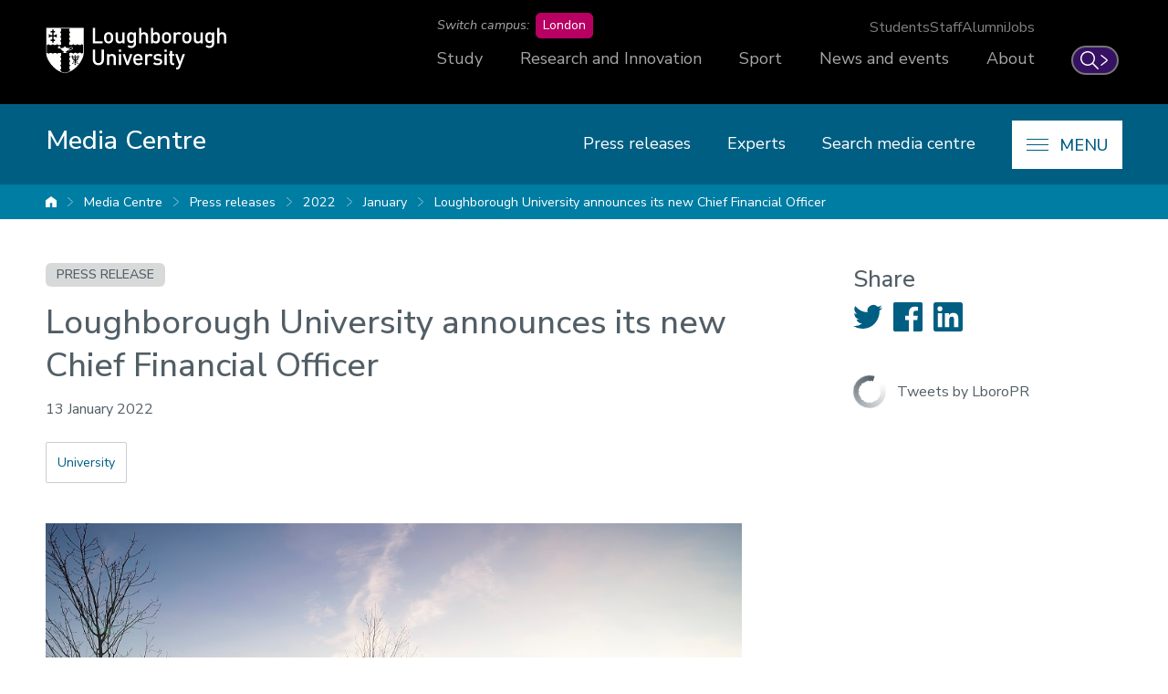

--- FILE ---
content_type: text/html; charset=UTF-8
request_url: https://www.lboro.ac.uk/media-centre/press-releases/2022/january/new-chief-financial-officer/
body_size: 16684
content:
<!DOCTYPE html>
<html class="no-js" lang="en">
  <head>
    <meta charset="utf-8" />
    <meta http-equiv="x-ua-compatible" content="ie=edge" />
    <title>
      Loughborough University announces its new Chief Financial Officer | Media Centre |
      Loughborough University
    </title>

    <!-- Meta description, custom meta -->
    
    
    <meta property="og:type" content="article">
<meta property="og:title" content="Loughborough University announces its new Chief Financial Officer">
<meta property="og:description" content="Loughborough University has appointed Alexandra Owen FCA as its new Chief Financial Officer (CFO).">
<meta property="og:url" content="https://www.lboro.ac.uk/media-centre/press-releases/2022/january/new-chief-financial-officer/">
<meta property="og:site_name" content="Loughborough University">
<meta property="og:image" content="https://www.lboro.ac.uk/media/wwwlboroacuk/external/content/mediacentre/pressreleases/2022/01/campus-shot-cropped.jpg">

<meta name="twitter:card" content="summary_large_image">
<meta name="twitter:site" content="@lborouniversity">
<meta name="twitter:title" content="Loughborough University announces its new Chief Financial Officer">
<meta name="twitter:description" content="Loughborough University has appointed Alexandra Owen FCA as its new Chief Financial Officer (CFO).">
<meta name="twitter:image" content="https://www.lboro.ac.uk/media/wwwlboroacuk/external/content/mediacentre/pressreleases/2022/01/campus-shot-cropped.jpg">
<meta name="twitter:url" content="https://www.lboro.ac.uk/media-centre/press-releases/2022/january/new-chief-financial-officer/">

    <!-- Favicons and viewport -->
    <link rel="apple-touch-icon" sizes="57x57" href="https://www.lboro.ac.uk/web-assets/shared/favicon/apple-touch-icon-57x57.png">
  <link rel="apple-touch-icon" sizes="60x60" href="https://www.lboro.ac.uk/web-assets/shared/favicon/apple-touch-icon-60x60.png">
  <link rel="apple-touch-icon" sizes="72x72" href="https://www.lboro.ac.uk/web-assets/shared/favicon/apple-touch-icon-72x72.png">
  <link rel="apple-touch-icon" sizes="76x76" href="https://www.lboro.ac.uk/web-assets/shared/favicon/apple-touch-icon-76x76.png">
  <link rel="apple-touch-icon" sizes="114x114" href="https://www.lboro.ac.uk/web-assets/shared/favicon/apple-touch-icon-114x114.png">
  <link rel="apple-touch-icon" sizes="120x120" href="https://www.lboro.ac.uk/web-assets/shared/favicon/apple-touch-icon-120x120.png">
  <link rel="apple-touch-icon" sizes="144x144" href="https://www.lboro.ac.uk/web-assets/shared/favicon/apple-touch-icon-144x144.png">
  <link rel="apple-touch-icon" sizes="152x152" href="https://www.lboro.ac.uk/web-assets/shared/favicon/apple-touch-icon-152x152.png">
  <link rel="icon" type="image/png" sizes="16x16" href="https://www.lboro.ac.uk/web-assets/shared/favicon/favicon-16x16.png">
  <link rel="icon" type="image/png" sizes="32x32" href="https://www.lboro.ac.uk/web-assets/shared/favicon/favicon-32x32.png">
  <link rel="icon" type="image/png" sizes="96x96" href="https://www.lboro.ac.uk/web-assets/shared/favicon/favicon-96x96.png">
  <link rel="icon" type="image/png" sizes="128x128" href="https://www.lboro.ac.uk/web-assets/shared/favicon/favicon-128.png">
  <link rel="icon" type="image/png" sizes="196x196" href="https://www.lboro.ac.uk/web-assets/shared/favicon/favicon-196x196.png">
  <meta name="msapplication-TileColor" content="#ffffff">
  <meta name="msapplication-TileImage" content="https://www.lboro.ac.uk/web-assets/shared/favicon/mstile-144x144.png">
  <meta name="msapplication-square70x70logo" content="https://www.lboro.ac.uk/web-assets/shared/favicon/mstile-70x70.png">
  <meta name="msapplication-square150x150logo" content="https://www.lboro.ac.uk/web-assets/shared/favicon/mstile-150x150.png">
  <meta name="msapplication-wide310x150logo" content="https://www.lboro.ac.uk/web-assets/shared/favicon/mstile-310x150.png">
  <meta name="msapplication-square310x310logo" content="https://www.lboro.ac.uk/web-assets/shared/favicon/mstile-310x310.png">

  <meta name="viewport" content="width=device-width, initial-scale=1">

    <!-- Fountain, department, site specific and custom styles -->
    

    <link rel="stylesheet" href="https://www.lboro.ac.uk/web-assets/prod/fountain/dist/fountain.css?v=20260115">
    
    
    <link rel="stylesheet" href="https://www.lboro.ac.uk/web-assets/prod/media-centre/dist/media-centre.css?v=20250508">
    
    
    

    <!-- Font files -->
    <link rel="preload" href="/media/terminalfourrepository/fonts/NunitoSans-Regular-Variable.woff2" as="font" type="font/woff2" crossorigin>

<style>
  @font-face {
    font-family: "Nunito Sans";
    src: url('/media/terminalfourrepository/fonts/NunitoSans-Regular-Variable.woff2') format("woff2"),
      url('/media/terminalfourrepository/fonts/nunito-sans-variable.ttf') format("truetype");
    font-weight: 200 900;
    font-style: normal;
    font-display: swap;
  }

  @font-face {
    font-family: "Nunito Sans";
    src: url('/media/terminalfourrepository/fonts/NunitoSans-Italic-Variable.woff2') format("woff2"),
      url('/media/terminalfourrepository/fonts/nunito-sans-italic-variable.ttf') format("truetype");
    font-weight: 200 900;
    font-style: italic;
    font-display: swap;
  }
</style>


    <!-- Feature detection -->
    <script>
    window.Detection=function(e,n){var t,s,c,o;return o=n.documentElement,s=o.className.replace("no-js","js"),c=function(){return!!n.createElement("svg").getAttributeNS},t={svg:c()},s+=t.svg?" svg":" no-svg",o.className=s,t}(window,document);
  </script>

    <!-- Google Tag Manager -->
    <script>(function(w,d,s,l,i){w[l]=w[l]||[];w[l].push({'gtm.start':
  new Date().getTime(),event:'gtm.js'});var f=d.getElementsByTagName(s)[0],
  j=d.createElement(s),dl=l!='dataLayer'?'&l='+l:'';j.async=true;j.src=
  'https://www.googletagmanager.com/gtm.js?id='+i+dl;f.parentNode.insertBefore(j,f);
  })(window,document,'script','dataLayer','GTM-KW3LH9');</script>
  <!-- End Google Tag Manager -->
  </head>

  <body
    class="page-layout-default section-id-195542 has-sidebar page-article"
  >
    <!-- Google Tag Manager (noscript) -->
    <noscript><iframe src="https://www.googletagmanager.com/ns.html?id=GTM-KW3LH9"
  height="0" width="0" style="display:none;visibility:hidden"></iframe></noscript>
  <!-- End Google Tag Manager (noscript) -->

    <!-- Skip links -->
    <nav aria-label="Skip links">
  <ul class="list list--skip-links">
    <li class="list__item">
      <a class="list__link" href="#content" rel="nofollow">Skip to content</a>
    </li>
    <li class="list__item">
      <a class="list__link" href="#global-nav-primary" rel="nofollow">Skip to primary global navigation</a>
    </li>
    <li class="list__item">
      <a class="list__link" href="#global-nav-secondary" rel="nofollow">Skip to secondary global navigation</a>
    </li>
    <li class="list__item">
      <a class="list__link" href="#site-nav" rel="nofollow">Skip to site navigation</a>
    </li>
  </ul>
</nav>

    <header class="header" id="header">
      <!-- Global header -->
      <div class="global-header">
  <div class="container">
    <div class="global-header__logo-toggles-container">
      <a class="global-header__logo" href="https://www.lboro.ac.uk/">
        <span class="visually-hidden">Loughborough University</span>
      </a>

      <button class="global-header__toggle global-header__toggle--menu" type="button" aria-label="Global menu" aria-haspopup="true" aria-expanded="false">
        <span class="visually-hidden">Toggle global mobile menu</span>
      </button>

      <a class="global-header__search-link" href="https://www.lboro.ac.uk/search">
        <span class="global-header__search-icon icon icon--embed icon--ui-search-thick">
          <svg
            class="icon__svg"
            height="25"
            viewBox="0 0 25 25"
            width="25"
            xmlns="http://www.w3.org/2000/svg"
          >
            <path
              d="M10 0c5.523 0 10 4.477 10 10a9.96 9.96 0 0 1-2.321 6.407l6.957 6.957a.9.9 0 1 1-1.272 1.272l-6.957-6.957A9.96 9.96 0 0 1 10 20C4.477 20 0 15.523 0 10S4.477 0 10 0m0 1.8a8.2 8.2 0 1 0 0 16.4 8.2 8.2 0 0 0 0-16.4"
            />
          </svg>
        </span>

        <span class="global-header__search-link-text">Search</span>

        <span class="global-header__search-icon icon icon--embed icon--ui-chevron-right-thick">
          <svg
            class="icon__svg"
            height="16"
            viewBox="0 0 10 16"
            width="10"
            xmlns="http://www.w3.org/2000/svg"
          >
            <path
              d="M.29.447A.9.9 0 0 1 1.553.29l7.42 5.772a2.456 2.456 0 0 1 0 3.876l-7.42 5.772a.9.9 0 0 1-1.106-1.42L7.87 8.517a.656.656 0 0 0 0-1.034L.447 1.71A.9.9 0 0 1 .29.447"
            />
          </svg>
        </span>
      </a>
    </div>

    <div class="global-header__nav-container">
      <nav
        aria-label="Campus Switcher"
        class="header__nav global-header__nav global-header__nav--campus-switcher campus-switcher"
      >
        <span class="campus-switcher__prompt">Switch campus:</span>

        <a class="campus-switcher__link" href="https://www.lborolondon.ac.uk/">
          <span class="campus-switcher__link-text">London</span>
          <span class="visually-hidden">campus</span>
        </a>
      </nav>

      <nav class="header__nav global-header__nav global-header__nav--secondary" id="global-nav-secondary" aria-label="Secondary global navigation">
        <ul class="list">
          <li class="list__item">
            <a class="list__link" href="https://www.lboro.ac.uk/internal/">Students</a>
          </li>
          <li class="list__item">
            <a class="list__link" href="https://www.lboro.ac.uk/internal/">Staff</a>
          </li>
          <li class="list__item">
            <a class="list__link" href="https://www.lboro.ac.uk/alumni/">Alumni</a>
          </li>
          <li class="list__item">
            <a class="list__link" href="https://www.lboro.ac.uk/services/hr/jobs/">Jobs</a>
          </li>
        </ul>
      </nav>

      <nav class="header__nav global-header__nav global-header__nav--primary" id="global-nav-primary" aria-label="Primary global navigation">
        <ul class="list">
          <li class="list__item">
            <a class="list__link" href="https://www.lboro.ac.uk/study/">Study</a>
          </li>
          <li class="list__item">
            <a class="list__link" href="https://www.lboro.ac.uk/research/">Research and Innovation</a>
          </li>
          <li class="list__item">
            <a class="list__link" href="https://www.lboro.ac.uk/sport/">Sport</a>
          </li>
          <li class="list__item">
            <a class="list__link" href="https://www.lboro.ac.uk/news-events/">News and events</a>
          </li>
          <li class="list__item">
            <a class="list__link" href="https://www.lboro.ac.uk/about/">About</a>
          </li>
        </ul>
      </nav>
    </div>
  </div>
</div>

      <!-- Site header -->
      <div class="site-header">
        <div class="container">
          <a class="site-header__title" href="/media-centre/">
            <span class="icon icon--small icon--inline icon--ui-arrow-left">
              <svg class="icon__svg" width="16" height="16" viewBox="0 0 16 16" xmlns="http://www.w3.org/2000/svg">
                <path
                  d="M.045 7.83C.04 7.82.032 7.814.028 7.805a.33.33 0 0 1 0-.268c.003-.01.01-.016.016-.026a.302.302 0 0 1 .062-.08l.005-.01L8.45.09a.333.333 0 1 1 .44.5L1.22 7.34h14.45a.334.334 0 0 1 0 .667H1.218l7.67 6.75a.332.332 0 0 1-.22.583.33.33 0 0 1-.22-.083L.11 7.922c-.002 0-.003-.005-.005-.007a.348.348 0 0 1-.062-.083V7.83z"
                />
              </svg>
            </span>

            <!-- Website title -->
            <span class="site-header__title-text site-header__title-text--primary">Media Centre</span>
            
          </a>

          <div class="site-header__nav-search-toggle-container">
            <div class="site-header__nav-search-container">
              <!-- Header links -->
              <nav class="header__nav site-header__nav site-header__nav--primary" aria-label="Primary site navigation">
  <ul class="list">    
    <li class="list__item">
      <a class="list__link" href="/media-centre/press-releases/">
        Press releases
      </a>
    </li>
    
    
    <li class="list__item">
      <a class="list__link" href="/media-centre/experts/">
        Experts
      </a>
    </li>
    
    
    <li class="list__item">
      <a class="list__link" href="/media-centre/search/">
        Search media centre
      </a>
    </li>
    
    
    
      </ul>
</nav>

              <!-- Google search -->
              

              <!-- Funnelback search -->
              
            </div>

            <!-- Menu toggle button -->
            
<button class="site-header__toggle" type="button" aria-label="Menu" aria-controls="secondary-site-nav" aria-haspopup="true" aria-expanded="false">
  <span class="site-header__toggle-text">Menu</span>

  <span class="icon icon--hamburger" aria-hidden="true">
    <span class="icon__line" aria-hidden="true"></span>
  </span>
</button>

          </div>
        </div>

        <!-- Breadcrumbs -->
        <nav class="breadcrumbs" aria-label="Breadcrumbs">
          <div class="breadcrumbs__container">
            <ol class="breadcrumbs__list">
              <li class="breadcrumbs__item">
                <a href="/">University home</a></li><li class="breadcrumbs__item"><a href="/media-centre/">Media Centre</a></li><li class="breadcrumbs__item"><a href="/media-centre/press-releases/">Press releases</a></li><li class="breadcrumbs__item"><a href="/media-centre/press-releases/2022/">2022</a></li><li class="breadcrumbs__item"><a href="/media-centre/press-releases/2022/january/">January</a></li><li class="breadcrumbs__item"><a href="/media-centre/press-releases/2022/january/new-chief-financial-officer/">Loughborough University announces its new Chief Financial Officer</a>
              </li>
            </ol>
          </div>
        </nav>

        <!-- Menu -->
        <div class="site-header__menu">
          <div class="container">
            <!-- Bricks -->
            <nav id="secondary-site-nav" class="header__nav site-header__nav site-header__nav--secondary" aria-label="Secondary site navigation">
  <ul class="list list--bricks"><li class="list__item brick brick--standout">
  <div class="list__container">
    <a class="list__link has-icon" href="/media-centre/press-releases/" data-mh="site-header-brick">
      <span class="icon icon--document icon--inline"><svg class="icon__svg" width="34" height="42" viewBox="0 0 34 42"><path d="M29.615 41.507H3.852c-2.124 0-3.852-1.795-3.852-4V9.804a.98.98 0 0 1 .324-.728l9.79-8.824A.98.98 0 0 1 11.75.98l.015 10.393a.977.977 0 0 1-.98.98H5.18a.98.98 0 0 1 0-1.96H9.8l-.01-7.21-7.83 7.058v27.267c0 1.125.847 2.04 1.89 2.04h25.763c1.043 0 1.89-.915 1.89-2.04V4c0-1.123-.847-2.04-1.89-2.04h-14.48v2.845a.98.98 0 0 1-1.96 0V.98c0-.54.44-.98.98-.98h15.462c2.125 0 3.852 1.795 3.852 4v33.506c0 2.206-1.727 4-3.852 4"/></svg></span>
      
      

      <div class="list__text">
        Press releases
      </div>
    </a>
  </div>
</li><li class="list__item brick brick--standout">
  <div class="list__container">
    <a class="list__link has-icon" href="/media-centre/experts/" data-mh="site-header-brick">
      <span class="icon icon--people-1 icon--inline"><svg class="icon__svg" width="130" height="64" viewBox="0 0 130 64"><path d="M88.628 34.68c4.147-3.516 9.35-5.47 14.852-5.47 7.44 0 13.46-6.15 13.46-13.716 0-7.567-6.02-13.713-13.46-13.713-7.44 0-13.46 6.15-13.46 13.716 0 2.4.607 4.713 1.746 6.757.184.314.465.753.826 1.254a1.36 1.36 0 0 0 2.206-1.588 16.26 16.26 0 0 1-.674-1.018 11.1 11.1 0 0 1-1.387-5.405c0-6.078 4.816-10.995 10.743-10.995 5.926 0 10.74 4.915 10.74 10.994 0 6.078-4.815 10.996-10.74 10.996-6.152 0-11.978 2.19-16.61 6.116a1.36 1.36 0 1 0 1.758 2.074zm38.09 16.96h-26.71a1.36 1.36 0 0 0 0 2.72h28.106c.75 0 1.36-.61 1.36-1.36 0-10.058-5.545-19.115-14.173-23.614a1.36 1.36 0 0 0-1.605.263 4.72 4.72 0 0 1-.473.393c-.464.35-1.04.708-1.725 1.045-2.086 1.023-4.697 1.625-7.876 1.577a1.36 1.36 0 1 0-.04 2.718c3.613.055 6.647-.645 9.114-1.855a13.31 13.31 0 0 0 2.145-1.3c6.9 3.946 11.425 11.23 11.88 19.41zm-33.002 9.642H35.94c.695-15.696 13.37-28.194 28.886-28.194 8.973 0 16.235-7.415 16.235-16.545C81.06 7.413 73.8 0 64.83 0c-8.97 0-16.23 7.413-16.23 16.543a16.7 16.7 0 0 0 2.107 8.154c.07.12.164.273.293.475.212.33.45.68.704 1.035a1.36 1.36 0 0 0 2.206-1.59 20.133 20.133 0 0 1-.845-1.273 13.958 13.958 0 0 1-1.744-6.8c0-7.642 6.055-13.826 13.51-13.826 7.46 0 13.517 6.184 13.517 13.825 0 7.64-6.058 13.827-13.517 13.827-17.477 0-31.635 14.455-31.635 32.27 0 .75.61 1.36 1.36 1.36H95.11c.75 0 1.36-.61 1.36-1.36 0-12.245-6.75-23.27-17.25-28.747a1.36 1.36 0 0 0-1.61.263c-.08.082-.283.266-.617.52a13.32 13.32 0 0 1-2.17 1.316c-2.61 1.28-5.867 2.03-9.825 1.97a1.36 1.36 0 0 0-.04 2.72c4.392.066 8.073-.784 11.06-2.25a16.024 16.024 0 0 0 2.616-1.59c8.9 4.828 14.625 14.075 15.087 24.44zM42.602 32.606C37.97 28.68 32.146 26.49 25.994 26.49c-5.927 0-10.742-4.918-10.742-10.996 0-6.08 4.815-10.995 10.742-10.995 5.925 0 10.74 4.914 10.74 10.992 0 1.934-.487 3.792-1.4 5.434-.013.02-.074.12-.162.257-.15.234-.317.48-.497.73a1.36 1.36 0 1 0 2.206 1.59c.364-.502.645-.94.81-1.224a13.883 13.883 0 0 0 1.765-6.787c0-7.567-6.02-13.713-13.46-13.713-7.44 0-13.46 6.147-13.46 13.715 0 7.567 6.02 13.715 13.46 13.715 5.5 0 10.705 1.954 14.85 5.47a1.36 1.36 0 1 0 1.76-2.074zM2.756 51.64c.454-8.18 4.98-15.464 11.88-19.41.595.448 1.31.89 2.145 1.3 2.47 1.21 5.504 1.91 9.117 1.856a1.36 1.36 0 1 0-.04-2.718c-3.18.048-5.79-.554-7.877-1.578a10.592 10.592 0 0 1-1.726-1.046 4.723 4.723 0 0 1-.474-.396 1.36 1.36 0 0 0-1.61-.262C5.545 33.886 0 42.942 0 53c0 .75.61 1.36 1.36 1.36h28.106a1.36 1.36 0 0 0 0-2.72H2.756z"/></svg></span>
      
      

      <div class="list__text">
        Experts
      </div>
    </a>
  </div>
</li><li class="list__item brick brick--standout">
  <div class="list__container">
    <a class="list__link has-icon" href="/media-centre/videos/" data-mh="site-header-brick">
      <span class="icon play icon--inline"><svg class="icon__svg" width="24" height="28" viewBox="0 0 24 28"><path d="M2.346 27.863c-1.077 0-2.336-.79-2.343-3.013L0 1.254a.975.975 0 0 1 1.95 0l.002 23.593c0 .394.085 1.067.394 1.067.304 0 .99-.167 1.314-.398l.084-.054 17.505-9.945c.515-.382.8-.852.8-1.326 0-.483-.294-.965-.832-1.354L6.733 2.356c-.533-.393-.95-.462-1.048-.363-.118.118-.244.448-.244 1.02l.008 7.592a.974.974 0 0 1-1.95.002l-.006-7.594c0-1.033.28-1.862.813-2.396.688-.69 1.988-1.007 3.578.165L22.36 11.258c1.058.765 1.64 1.808 1.64 2.937-.004 1.13-.59 2.173-1.654 2.934l-.086.054-17.514 9.95c-.775.53-1.877.73-2.4.73"/></svg></span>
      
      

      <div class="list__text">
        Videos
      </div>
    </a>
  </div>
</li><li class="list__item brick brick--standout">
  <div class="list__container">
    <a class="list__link has-icon" href="/media-centre/podcasts/" data-mh="site-header-brick">
      <span class="icon icon--embed icon--loudspeaker"><svg class="icon__svg" width="109" height="104" viewBox="0 0 109 104" xmlns="http://www.w3.org/2000/svg"><path d="M64.603 1.163A2.5 2.5 0 0168.8 3v41.68c2.907 1.747 4.765 4.933 4.765 8.395 0 3.463-1.858 6.648-4.765 8.396v39.518a2.5 2.5 0 01-4.197 1.836L27.423 68.47H12.352a2.5 2.5 0 01-2.5-2.5v-9.254a2.5 2.5 0 115 0v6.754H28.4c.63 0 1.236.236 1.698.664l33.7 31.141V59.91a2.5 2.5 0 011.632-2.344 4.813 4.813 0 003.134-4.492 4.814 4.814 0 00-3.134-4.492 2.5 2.5 0 01-1.631-2.344V8.713l-33.7 31.141a2.5 2.5 0 01-1.697.664H7.017A2.02 2.02 0 005 42.535V65.97a2.5 2.5 0 01-5 0V42.535a7.025 7.025 0 017.017-7.017h20.407L64.603 1.163zM86.47 19.81a2.5 2.5 0 013.451-.767c11.335 7.214 18.102 19.533 18.102 32.952 0 13.857-7.45 26.796-19.442 33.768a2.499 2.499 0 01-3.417-.905 2.5 2.5 0 01.904-3.418c10.458-6.08 16.955-17.363 16.955-29.445 0-11.701-5.9-22.443-15.787-28.734a2.499 2.499 0 01-.766-3.451zm-8.846 12.14a2.5 2.5 0 013.415-.92c7.48 4.309 12.125 12.34 12.125 20.963 0 9.317-5.448 17.904-13.879 21.878a2.5 2.5 0 11-2.132-4.523c6.69-3.152 11.011-9.964 11.011-17.355 0-6.84-3.687-13.211-9.62-16.63a2.5 2.5 0 01-.92-3.413z"/></svg></span>
      
      

      <div class="list__text">
        Podcasts
      </div>
    </a>
  </div>
</li><li class="list__item brick">
  <div class="list__container">
    <a class="list__link has-icon" href="/media-centre/facts-figures/" data-mh="site-header-brick">
      <span class="icon icon--embed icon--documents"><svg class="icon__svg" width="51" height="48" viewBox="0 0 51 48" xmlns="http://www.w3.org/2000/svg"><path d="M15.678 7.836c-3.058 0-6.116.003-9.175-.001-.787-.001-1.262-.592-1.042-1.29.114-.357.358-.593.737-.657.189-.032.385-.042.576-.042 5.938-.002 11.874-.002 17.812 0 .192 0 .388.01.575.046.486.092.783.5.758 1.015a.946.946 0 0 1-.87.92c-.218.018-.44.009-.658.01h-8.713zM15.652 16.427c-3.032 0-6.065-.002-9.1.003-.483 0-.864-.162-1.063-.617-.273-.622.146-1.296.847-1.388.076-.01.155-.006.231-.006h18.201c.682.001 1.12.362 1.15.938.034.61-.38 1.06-1.01 1.067-.904.012-1.808.003-2.71.003h-6.546M15.64 23.01c3.059 0 6.118-.002 9.177 0 .563 0 .982.295 1.082.745.129.59-.183 1.084-.775 1.222a1.386 1.386 0 0 1-.304.035c-6.093.001-12.185.002-18.278 0-.57 0-.958-.272-1.09-.74a.983.983 0 0 1 .855-1.254c.141-.015.285-.008.427-.008h8.906M15.718 27.348h9.06c.596.001 1.02.293 1.121.751.139.639-.268 1.19-.926 1.255-.05.005-.103.002-.154.002H6.542c-.466 0-.837-.166-1.042-.597-.29-.615.122-1.323.808-1.403.14-.016.284-.008.426-.008h8.984M15.678 31.602c3.06 0 6.118-.002 9.176 0 .59.001.985.31 1.054.81.09.64-.292 1.112-.936 1.158a2.315 2.315 0 0 1-.155.004c-6.091 0-12.184-.001-18.273.002-.468 0-.84-.139-1.044-.579a.971.971 0 0 1 .888-1.392c1.031-.012 2.064-.003 3.096-.003h6.194M15.638 12.176c-3.058 0-6.117.003-9.175-.002-.757 0-1.22-.602-1.001-1.286.125-.39.396-.625.813-.67.076-.008.153-.009.23-.009l18.312.001c.692 0 1.097.361 1.104.966.008.564-.384.982-.953.996-.515.012-1.032.004-1.549.004h-7.781zM11.068 35.941c1.548 0 3.095-.003 4.641.002.476.001.85.276.967.683.124.431-.031.888-.388 1.128-.212.142-.454.177-.7.177-3.018 0-6.034.003-9.05-.002-.647-.001-1.038-.325-1.124-.888-.066-.44.226-.891.672-1.053.163-.06.33-.046.496-.047h4.486M11.062 20.765c-1.508 0-3.017.002-4.525 0-.678 0-1.14-.41-1.138-.998.002-.572.48-1.003 1.143-1.004 3.017-.003 6.034-.003 9.052 0 .682.002 1.123.41 1.12 1.01-.002.605-.434.99-1.126.992-1.509.003-3.017 0-4.526 0"/><path d="M48.671 22.814V35.63c0 .732-.268 1.002-1.001 1.002-5.201.001-10.403-.002-15.603.008-.336 0-.442-.073-.433-.423a83.265 83.265 0 0 0 0-3.446c-.009-.365.073-.476.458-.474 4.001.016 8.002.01 12.002.01.689 0 1.115-.391 1.11-1.006-.006-.492-.295-.848-.792-.95a2.466 2.466 0 0 0-.5-.042c-3.948-.002-7.897-.006-11.845.006-.33 0-.459-.063-.433-.42.034-.488.024-.98.001-1.47-.013-.294.085-.37.372-.37 2.298.012 4.594.007 6.893.007h5.304c.413 0 .727-.169.904-.545a.972.972 0 0 0-.085-1.023.888.888 0 0 0-.757-.396c-.515-.002-1.031-.002-1.548-.002-3.55 0-7.098-.005-10.647.007-.331.001-.461-.067-.437-.423a11.3 11.3 0 0 0 .001-1.432c-.02-.326.087-.403.405-.402 3.963.01 7.925.006 11.887.007.194 0 .384-.003.573-.061.491-.151.755-.565.694-1.104-.05-.446-.444-.808-.918-.837-.128-.007-.258-.003-.388-.003-3.936 0-7.871-.005-11.809.008-.352 0-.468-.086-.445-.445a13.35 13.35 0 0 0 .001-1.47c-.01-.275.079-.345.348-.344 2.066.011 4.13.006 6.195.006 2 0 4.001.002 6.002-.002.463-.001.86-.282.985-.671a1.016 1.016 0 0 0-.37-1.137c-.242-.168-.52-.202-.81-.202-3.962.003-7.925-.003-11.886.01-.368.003-.494-.076-.465-.459.036-.514.024-1.033.001-1.547-.011-.283.091-.34.352-.338 2.375.008 4.75.005 7.125.005h4.956c.694-.001 1.13-.38 1.135-.986.006-.625-.432-1.02-1.144-1.02-4.002 0-8.002-.005-12.003.009-.345 0-.43-.088-.422-.427a89.772 89.772 0 0 0 0-3.445c-.006-.35.082-.455.444-.454 4.62.013 9.241.008 13.862.008.593 0 1.187-.008 1.78.003.692.012.951.284.951.97v12.894m2.018-12.846c.003-1.885-1.424-3.026-2.997-3.012-5.215.045-10.429.014-15.644.024-.312 0-.42-.067-.414-.4.02-1.2-.038-2.403.018-3.6.076-1.595-1.145-2.984-2.976-2.98-8.558.018-17.114.009-25.672.006-.35 0-.692.033-1.03.128C.935.43-.002 1.456.004 2.914c.019 6.97.008 13.94.008 20.91 0 6.957.015 13.914-.012 20.87-.006 1.517 1.061 2.888 2.72 2.907 2.917.035 5.834.013 8.751.01.351-.002.661-.119.868-.424.22-.327.248-.682.07-1.025-.196-.375-.522-.543-.952-.542-2.814.004-5.628.002-8.44.002-.757 0-1.038-.274-1.038-1.017V3.017c0-.731.273-1 1.003-1h25.672c.757 0 1.02.259 1.02 1.021l.001 37.987c0 .777-.267 1.038-1.05 1.038H6.322c-.155 0-.31-.006-.465.007a1.02 1.02 0 0 0-.937.924c-.039.435.28.871.733 1.018.19.062.381.059.574.059h16.108c2.143 0 4.286.005 6.428-.001 1.685-.006 2.875-1.198 2.88-2.872v-2.09c0-.508 0-.508.49-.508 5.201 0 10.403-.023 15.604.014 1.609.011 2.953-1.173 2.949-2.973a6688.47 6688.47 0 0 1 .003-25.673"/></svg></span>
      
      

      <div class="list__text">
        Facts and figures
      </div>
    </a>
  </div>
</li><li class="list__item brick">
  <div class="list__container">
    <a class="list__link has-icon" href="/media-centre/downloads/" data-mh="site-header-brick">
      <span class="icon icon--download icon--inline"><svg class="icon__svg" width="47" height="38" viewBox="0 0 47 38"><path d="M43.846 37.953H3.016C1.353 37.953 0 36.345 0 34.368v-7.002c-.003-.112-.013-1.37.882-2.29.392-.405 1.11-.887 2.295-.887 2.377 0 3.24 1.937 3.24 3.24v4.54H41.37a.988.988 0 0 1 0 1.975H5.43a.988.988 0 0 1-.988-.987v-5.53c-.01-.465-.188-1.264-1.265-1.264-.404 0-.69.094-.878.287-.315.324-.326.882-.326.887v7.03c0 .95.55 1.61 1.042 1.61h40.83c.492 0 1.042-.66 1.042-1.61v-7.3a.988.988 0 0 1 1.975 0v7.3c0 1.978-1.353 3.586-3.017 3.586"/><path d="M23.432 28.47a.988.988 0 0 1-.698-.29L12.238 17.685a.927.927 0 0 1-.093-.108l-1.19-1.596a.987.987 0 0 1 .79-1.577h4.36L14.208 1.43A.987.987 0 0 1 15.186.3h16.492a.99.99 0 0 1 .975 1.145l-1.72 10.61a.987.987 0 1 1-1.95-.316l1.535-9.464h-14.19l1.896 12.972a.986.986 0 0 1-.976 1.13h-3.524l9.696 9.697 9.37-9.696h-2.752a.987.987 0 0 1 0-1.975h5.08a.988.988 0 0 1 .71 1.673L24.142 28.168a.986.986 0 0 1-.702.3h-.008z"/></svg></span>
      
      

      <div class="list__text">
        Media downloads
      </div>
    </a>
  </div>
</li><li class="list__item brick">
  <div class="list__container">
    <a class="list__link has-icon" href="/media-centre/filming-on-campus/" data-mh="site-header-brick">
      <span class="icon icon--camera icon--inline"><svg class="icon__svg" width="49" height="42" viewBox="0 0 49 42"><path d="M45.765 41.742H3.175C1.486 41.742 0 40.108 0 38.245V12.727C0 10.864 1.484 9.23 3.176 9.23h15.582a.963.963 0 0 1 0 1.926H3.176c-.566 0-1.25.7-1.25 1.57v25.52c0 .87.684 1.57 1.25 1.57h42.59c.48 0 1.015-.645 1.015-1.57V12.72c0-.924-.534-1.57-1.015-1.57H27.282c1.377.667 2.833 1.457 3.97 2.283 4.14 3.01 6.42 7.102 6.42 11.522 0 7.47-6.08 13.55-13.55 13.55-7.472 0-13.55-6.08-13.55-13.55 0-5.69 3.504-10.223 9.372-12.123a.964.964 0 0 1 .593 1.833c-5.033 1.63-8.04 5.477-8.04 10.29 0 6.41 5.216 11.624 11.625 11.624 6.41 0 11.624-5.216 11.624-11.625 0-5.11-3.526-8.436-5.627-9.963-2.753-2-7.81-3.882-7.86-3.9a.963.963 0 0 1 .335-1.868h23.17c1.623 0 2.943 1.57 2.943 3.497v25.525c0 1.93-1.32 3.497-2.943 3.497M32.4 7.874H16.31a.966.966 0 0 1-.95-1.132l.993-5.563a.963.963 0 0 1 1.897.34l-.79 4.428h13.747l-.78-3.636h-9.33l-.263 1.578a.963.963 0 1 1-1.9-.316l.398-2.384a.964.964 0 0 1 .95-.805h10.925c.454 0 .847.318.942.762l1.19 5.562a.96.96 0 0 1-.94 1.164"/><path d="M24.353 18.8a5.748 5.748 0 0 0-5.74 5.742 5.746 5.746 0 0 0 5.74 5.74 5.748 5.748 0 0 0 5.742-5.74 5.75 5.75 0 0 0-5.742-5.742m0 13.41c-4.228 0-7.667-3.44-7.667-7.668 0-4.23 3.44-7.67 7.667-7.67 4.23 0 7.668 3.44 7.668 7.67 0 4.227-3.438 7.667-7.667 7.667"/></svg></span>
      
      

      <div class="list__text">
        Filming on campus
      </div>
    </a>
  </div>
</li><li class="list__item brick">
  <div class="list__container">
    <a class="list__link has-icon" href="/media-centre/contact/" data-mh="site-header-brick">
      <span class="icon icon--phone icon--inline"><svg class="icon__svg" width="32" height="35" viewBox="0 0 32 35"><path d="M28.183 33.338a6.02 6.02 0 0 1-1.068.485c-.243.074-5.31 1.564-10.576-1.788-4.27-2.72-6.775-1.007-6.877-.932a.968.968 0 0 1-1.342-.213.96.96 0 0 1 .197-1.336c.144-.108 3.607-2.616 9.058.854 4.49 2.86 8.906 1.593 8.95 1.58a4.037 4.037 0 0 0 2.574-2.76 4.053 4.053 0 0 0-2.84-4.97c-.51-.14-1.035.162-1.835.672-.883.563-1.984 1.264-3.292.83-9.993-3.304-12.92-13.613-13.04-14.05a.957.957 0 0 1 .548-1.14 4.027 4.027 0 0 0 2.45-3.513A4.05 4.05 0 0 0 3.81 4.413c-.028.036-.058.07-.088.1-.14.142-3.418 3.597-.554 9.298C6.254 19.95 11.5 24.09 14.35 26.01a.964.964 0 0 1-1.075 1.6c-3.01-2.027-8.546-6.4-11.828-12.932-3.34-6.653.348-10.924.86-11.47A5.972 5.972 0 0 1 7.358.88a5.982 5.982 0 0 1 5.656 6.278 5.936 5.936 0 0 1-2.82 4.772c.842 2.318 4.006 9.508 11.545 12 .41.136.897-.144 1.65-.625.897-.57 2.01-1.28 3.378-.906a5.983 5.983 0 0 1 4.193 7.337 5.97 5.97 0 0 1-2.777 3.6"/></svg></span>
      
      

      <div class="list__text">
        Contact PR team
      </div>
    </a>
  </div>
</li><div class="media-training media-training--menu">
  <a class="media-training__link" href="https://internal.lboro.ac.uk/info/media-training-resources/">
    <span class="media-training__icon icon icon--embed icon--padlock">
      <svg class="media-training__svg icon__svg" width="46" height="55" viewBox="0 0 46 55" xmlns="http://www.w3.org/2000/svg">
        <path d="M22.923 21.294c6.233 0 12.465.04 18.697-.022 2.252-.022 4.182 1.731 4.172 4.197-.038 8.346-.026 16.692-.007 25.038.005 2.41-1.948 4.09-4.07 4.083a5725.95 5725.95 0 0 0-34.142 0c-2.076.006-4.078-1.622-4.064-4.09.02-3.632.008-7.262.002-10.893 0-.37.08-.706.364-.951.321-.277.692-.36 1.095-.186.398.172.597.49.644.912.011.107.002.216.002.325v10.73c0 1.336.746 2.074 2.091 2.074 11.287.001 22.573-.006 33.858.009 1.387.002 2.13-.951 2.125-2.103-.028-8.333-.014-16.665-.015-24.996 0-1.314-.745-2.065-2.06-2.065-12.477 0-24.956.004-37.434-.007-1.235-.002-2.09.836-2.083 2.097.035 6.422.016 12.844.017 19.267 0 .217 0 .431-.064.643a1.027 1.027 0 0 1-1.117.74 1.045 1.045 0 0 1-.916-.937c-.012-.134-.007-.27-.007-.406 0-6.463.021-12.925-.01-19.388a4.046 4.046 0 0 1 4.063-4.087c6.286.044 12.572.016 18.859.016M36.597 16.399a13.204 13.204 0 0 0-1.906-7.562c-2.267-3.738-5.582-6-9.907-6.61-7.175-1.013-13.848 3.731-15.33 10.788-.343 1.634-.245 3.286-.26 4.935-.002.202.002.401-.063.601-.17.513-.566.78-1.116.735-.473-.04-.89-.432-.92-.929-.278-4.702.572-9.08 3.748-12.765 2.482-2.879 5.586-4.69 9.34-5.351 8.29-1.46 16.154 3.859 18.09 11.929.26 1.081.39 2.182.423 3.291.029.961.015 1.923.006 2.885-.007.655-.44 1.11-1.036 1.119-.618.01-1.05-.445-1.067-1.123l-.002-.081v-1.862z"/>
        <path d="M24.917 38.774c-.403.217-.532.446-.526.894.025 2.043.01 4.088.01 6.133 0 .559-.075.635-.628.636-.582.002-1.164.002-1.746 0-.59 0-.639-.053-.639-.66V42.65c0-1.07-.011-2.14.008-3.209.005-.283-.087-.43-.334-.553-1.27-.624-2.11-1.604-2.459-2.994-.65-2.588 1.237-5.181 3.891-5.421 2.34-.212 4.703 1.506 4.804 4.231.066 1.816-.776 3.205-2.381 4.07m4.362-5.057c-.555-3.554-4.244-6.04-7.735-5.208-2.663.636-4.406 2.307-4.986 4.971-.583 2.683.314 4.927 2.49 6.627.17.133.24.254.237.466-.011.92-.005 1.842-.005 2.763h.004c.001.92-.013 1.841.005 2.762a2.454 2.454 0 0 0 1.962 2.368c.816.173 1.647.064 2.47.071 1.763.015 2.787-1.026 2.788-2.798.001-1.72.004-3.44-.002-5.16a.517.517 0 0 1 .224-.47c2.096-1.63 2.958-3.772 2.548-6.392"/>
      </svg>
    </span>

    <span class="media-training__text">Media training resources for Loughborough University staff</span>
  </a>
</div>
  </ul>
</nav>

            <!-- Custom code -->
            
          </div>
        </div>
      </div>
    </header>

    <main class="site-main">
      <!-- Banner image -->
      

      <!-- Banner content -->
      

      <div class="content" id="content">
        <div class="container">
          <div class="main-content"><article class="article">
  <h1 class="article__heading">
    Loughborough University announces its new Chief Financial Officer
  </h1>

  <time class="article__date" datetime="2022-01-13">
    13 January 2022
  </time>

  <div class="article__categories">
    <a class="btn btn--subtle" href="../../../categories/university/">University</a>
  </div>

  

  
  <div class="article__image-wrapper article__image-wrapper--main">
    <img class="article__image lazyload" src="[data-uri]" data-src="/media/wwwlboroacuk/external/content/mediacentre/pressreleases/2022/01/campus-shot-cropped.jpg" alt="">
  
    
  </div>

  
    
    
    
    
    
  

  <p class="article__excerpt lead-paragraph">Loughborough University has appointed Alexandra Owen FCA as its new Chief Financial Officer (CFO).</p>

  
  <div class="article__image-wrapper article__image-wrapper--secondary">
    <img class="article__image lazyload" src="[data-uri]" data-src="/media/wwwlboroacuk/external/content/mediacentre/pressreleases/2022/01/Alex-Owen.jpg" alt="">
  
    <p class="article__image-caption">Alexandra Owen</p>
  </div>

  <div class="article__content editor">
    <p>Currently the CFO and Trustee at St Andrew&rsquo;s Healthcare, Alexandra has a wealth of experience in financial leadership and will join the University in April.</p>
<p>Prior to her role at St Andrew&rsquo;s, she was the Finance Director at both MAXIMUS People Services Ltd and Remploy Ltd, organisations within the health and employment services sector that provide skills, training, employment support, and workplace wellbeing for disabled and disadvantaged people.</p>
<p>Alexandra has also served as the Head of Financial Services and Reporting at United Learning, one of the largest groups of schools, academies, and free schools within the UK.</p>
<p>Speaking about her appointment the University&rsquo;s Vice-Chancellor, Professor Nick Jennings, said: &ldquo;We are delighted to welcome Alexandra to Loughborough. Alexandra&rsquo;s appointment is a key step in the delivery of the forthcoming new strategy and broadening the role to encompass the strategic oversight of our commercial activity, including the Science and Enterprise Park, will be a real game changer to the University. Alexandra&rsquo;s passion and experience shone through in interview, and I look forward to welcoming her in the spring.&rdquo;</p>
<p>Alexandra said: &ldquo;I am proud and very excited to be appointed as Loughborough University&rsquo;s CFO and to be joining the Loughborough Family. I look forward to being able to support the continuing success of the University.&rdquo;</p>
  </div>

  

  
  <div class="article__notes">
    <h2 class="article__notes-heading">Notes for editors</h2>

    <p class="article__notes-text">Press release reference number: PR 22/05</p>

    <div class="article__notes-content editor">
      <p>Loughborough is one of the country&rsquo;s leading universities, with an international reputation for research that matters, excellence in teaching, strong links with industry, and unrivalled achievement in sport and its underpinning academic disciplines.</p>
<p>It has been awarded five stars in the independent QS Stars university rating scheme, named the best university in the world for sports-related subjects in the 2021 QS World University Rankings and University of the Year for Sport by The Times and Sunday Times University Guide 2022.</p>
<p>Loughborough is in the top 10 of every national league table, being ranked 7th in The UK Complete University Guide 2022, and 10th in both the Guardian University League Table 2022 and the Times and Sunday Times Good University Guide 2022.</p>
<p>Loughborough is consistently ranked in the top twenty of UK universities in the Times Higher Education&rsquo;s &lsquo;table of tables&rsquo; and is in the top 10 in England for research intensity. In recognition of its contribution to the sector, Loughborough has been awarded seven Queen's Anniversary Prizes.</p>
<p>The Loughborough University London campus is based on the Queen Elizabeth Olympic Park and offers postgraduate and executive-level education, as well as research and enterprise opportunities. It is home to influential thought leaders, pioneering researchers and creative innovators who provide students with the highest quality of teaching and the very latest in modern thinking.</p>
    </div>
  </div>
  
</article></div>

          <div class="sidebar">
            <!-- Branch sidebar -->
            

            <!-- Section sidebar -->
            

            <!-- Branch sidebar - Related -->
            

            <!-- Section sidebar - Related -->
            

            <!-- Sidebar - Content layout in current section -->
            <div class="social-share sidebar__section">
              <h3 class="social-share__heading sidebar__subheading">Share</h3>

              <ul class="social-share__list list">
                <li class="social-share__item">
                  <a
                    class="social-share__link"
                    href="https://www.twitter.com/intent/tweet?text=Loughborough University announces its new Chief Financial Officer&amp;url=https%3A%2F%2Fwww.lboro.ac.uk%2F/media-centre/press-releases/2022/january/new-chief-financial-officer/&amp;via=lborouniPR"
                  >
                    <span class="social-share__icon icon icon--embed icon--social-share-twitter-mono">
                      <svg
                        class="social-share__svg icon__svg"
                        width="32"
                        height="27"
                        viewBox="0 0 32 27"
                        xmlns="http://www.w3.org/2000/svg"
                      >
                        <path
                          d="M10.063 26.452c12.076 0 18.68-10.004 18.68-18.68 0-.284 0-.567-.02-.85A13.358 13.358 0 0 0 32 3.526c-1.198.53-2.47.88-3.77 1.033A6.588 6.588 0 0 0 31.115.924c-1.29.765-2.7 1.304-4.17 1.594A6.572 6.572 0 0 0 15.76 8.507a18.64 18.64 0 0 1-13.53-6.86 6.57 6.57 0 0 0 2.032 8.765 6.516 6.516 0 0 1-2.98-.822v.086A6.568 6.568 0 0 0 6.55 16.11a6.555 6.555 0 0 1-2.965.113 6.573 6.573 0 0 0 6.133 4.56A13.174 13.174 0 0 1 0 23.503a18.587 18.587 0 0 0 10.063 2.944"
                        ></path>
                      </svg>

                      <span class="visually-hidden">Twitter</span>
                    </span>
                  </a>
                </li>

                <li class="social-share__item">
                  <a
                    class="social-share__link"
                    href="https://www.facebook.com/dialog/share?app_id=1640317139565328&amp;href=https%3A%2F%2Fwww.lboro.ac.uk%2F/media-centre/press-releases/2022/january/new-chief-financial-officer/"
                  >
                    <span class="social-share__icon icon icon--embed icon--social-share-facebook-mono">
                      <svg
                        class="social-share__svg icon__svg"
                        width="32"
                        height="32"
                        viewBox="0 0 32 32"
                        xmlns="http://www.w3.org/2000/svg"
                      >
                        <path
                          d="M30.234 0H1.766C.79 0 0 .79 0 1.766v28.468C0 31.21.79 32 1.766 32h15.326V19.608h-4.17v-4.83h4.17v-3.56c0-4.134 2.525-6.385 6.212-6.385 1.766 0 3.284.132 3.726.19v4.32h-2.557c-2.005 0-2.394.954-2.394 2.352v3.084h4.78l-.623 4.826h-4.16V32h8.154c.98 0 1.77-.79 1.77-1.766V1.766C32 .79 31.21 0 30.234 0"
                        ></path>
                      </svg>

                      <span class="visually-hidden">Facebook</span>
                    </span>
                  </a>
                </li>

                <li class="social-share__item">
                  <a
                    class="social-share__link"
                    href="https://www.linkedin.com/shareArticle?mini=true&amp;url=https://www.lboro.ac.uk/media-centre/press-releases/2022/january/new-chief-financial-officer/&amp;title=Loughborough University announces its new Chief Financial Officer"
                  >
                    <span class="social-share__icon icon icon--embed icon--social-share-linkedin">
                      <svg
                        class="social-share__svg icon__svg"
                        width="32"
                        height="32"
                        viewBox="0 0 32 32"
                        xmlns="http://www.w3.org/2000/svg"
                      >
                        <path
                          d="M29.63 0C30.933 0 32 1.033 32 2.306V29.69c0 1.274-1.067 2.31-2.37 2.31H2.36C1.06 32 0 30.964 0 29.69V2.306C0 1.033 1.06 0 2.36 0h27.27zm-2.364 27.267l.002.004v-8.38c0-4.113-.887-7.273-5.69-7.273-2.308 0-3.857 1.266-4.49 2.466h-.067v-2.086h-4.55v15.27h4.74v-7.555c0-1.992.377-3.92 2.847-3.92 2.432 0 2.467 2.278 2.467 4.048v7.427h4.742zM7.12 9.907a2.753 2.753 0 0 0 0-5.502 2.75 2.75 0 0 0 0 5.502zm-2.38 17.36h4.75v-15.27H4.74v15.27z"
                        />
                      </svg>

                      <span class="visually-hidden">LinkedIn</span>
                    </span>
                  </a>
                </li>
              </ul>
            </div>
          </div>
        </div>
      </div>
    </main>

    <footer class="footer">
      <!-- Content footer -->
      

      <!-- Section footer -->
      

      <!-- Branch footer -->
      

      <!-- Site footer -->
      

      <!-- Global footer -->
      <div class="global-footer">
  <div class="container">
    <div class="footer__links">
      <div class="footer__column">
        <div class="footer__toggle active">
          <button class="toggle__button button footer__toggle-button" type="button" aria-expanded="true">
            <span class="toggle__button-container footer__heading">Study</span>
          </button>

          <div class="toggle__content footer__toggle-content">
            <div class="toggle__content-container">
              <h3 class="footer__heading footer__toggle-content-heading">Study</h3>
              <ul class="list">
                <li class="list__item">
                  <a class="list__link footer__link" href="https://www.lboro.ac.uk/study/undergraduate/">
                    Undergraduate study
                  </a>
                </li>
                <li class="list__item">
                  <a class="list__link footer__link" href="https://www.lboro.ac.uk/study/postgraduate/">
                    Postgraduate study
                  </a>
                </li>
                <li class="list__item">
                  <a
                    class="list__link footer__link"
                    href="https://www.lboro.ac.uk/study/postgraduate/research-degrees/"
                  >
                    Research degrees
                  </a>
                </li>
                <li class="list__item">
                  <a class="list__link footer__link" href="https://www.lborolondon.ac.uk/">London campus</a>
                </li>
                <li class="list__item">
                  <a class="list__link footer__link" href="https://www.lboro.ac.uk/study/order-prospectus/">
                    Order prospectus
                  </a>
                </li>
                <li class="list__item">
                  <a class="list__link footer__link" href="https://www.lboro.ac.uk/study/undergraduate/open-days/">
                    Open days
                  </a>
                </li>
                <li class="list__item">
                  <a class="list__link footer__link" href="https://www.lboro.ac.uk/study/undergraduate/apply/">
                    How to apply
                  </a>
                </li>
                <li class="list__item">
                  <a
                    class="list__link footer__link"
                    href="https://www.lboro.ac.uk/study/apply/supporting/admissionspolicy/"
                  >
                    Admission policies and procedures
                  </a>
                </li>
              </ul>
            </div>
          </div>
        </div>

        <div class="footer__toggle active">
          <button class="toggle__button button footer__toggle-button" type="button" aria-expanded="true">
            <span class="toggle__button-container footer__heading">Using our site / legal</span>
          </button>

          <div class="toggle__content footer__toggle-content">
            <div class="toggle__content-container">
              <h3 class="footer__heading footer__toggle-content-heading">Using our site / legal</h3>
              <ul class="list">
                <li class="list__item">
                  <a class="list__link footer__link" href="https://www.lboro.ac.uk/accessibility/">Accessibility</a>
                </li>
                <li class="list__item">
                  <a class="list__link footer__link" href="https://www.lboro.ac.uk/privacy/">Privacy and cookies</a>
                </li>
                <li class="list__item">
                  <a class="list__link footer__link" href="https://www.lboro.ac.uk/disclaimer/">Legal information</a>
                </li>
                <li class="list__item">
                  <a class="list__link footer__link" href="https://www.lboro.ac.uk/about/ethical-principles/">
                    Ethical principles
                  </a>
                </li>
                <li class="list__item">
                  <a class="list__link footer__link" href="https://www.lboro.ac.uk/modern-slavery-statement/">
                    Modern slavery statement
                  </a>
                </li>
                <li class="list__item">
                  <a
                    class="list__link footer__link"
                    href="https://www.lboro.ac.uk/equity-diversity-inclusion/harassment-sexual-misconduct/"
                  >
                    Harassment and Sexual Misconduct
                  </a>
                </li>
                <li class="list__item">
                  <a class="list__link footer__link" href="https://www.lboro.ac.uk/data-privacy/foi/">
                    Freedom of information
                  </a>
                </li>
                <li class="list__item">
                  <a class="list__link footer__link" href="https://www.lboro.ac.uk/services/legal-services/expression/">
                    Freedom of expression
                  </a>
                </li>
              </ul>
            </div>
          </div>
        </div>
      </div>

      <div class="footer__column">
        <div class="footer__toggle active">
          <button class="toggle__button button footer__toggle-button" type="button" aria-expanded="true">
            <span class="toggle__button-container footer__heading">Explore</span>
          </button>

          <div class="toggle__content footer__toggle-content">
            <div class="toggle__content-container">
              <h3 class="footer__heading footer__toggle-content-heading">Explore</h3>
              <ul class="list">
                <li class="list__item">
                  <a class="list__link footer__link" href="https://www.lboro.ac.uk/strategy">Our Strategy</a>
                </li>
                <li class="list__item">
                  <a class="list__link footer__link" href="https://www.lboro.ac.uk/services/hr/jobs/">Working for us</a>
                </li>
                <li class="list__item">
                  <a class="list__link footer__link" href="https://www.lboro.ac.uk/international/">International</a>
                </li>
                <li class="list__item">
                  <a class="list__link footer__link" href="https://www.lboro.ac.uk/departments/">
                    Schools and departments
                  </a>
                </li>
                <li class="list__item">
                  <a class="list__link footer__link" href="https://www.lboro.ac.uk/service/">Professional services</a>
                </li>
                <li class="list__item">
                  <a class="list__link footer__link" href="https://www.lboro.ac.uk/library/">Library</a>
                </li>
                <li class="list__item">
                  <a class="list__link footer__link" href="https://www.lboro.ac.uk/governance/">
                    University Governance
                  </a>
                </li>
                <li class="list__item">
                  <a class="list__link footer__link" href="https://www.lboro.ac.uk/alumni/giving/">
                    Giving to Loughborough
                  </a>
                </li>
                <li class="list__item">
                  <a class="list__link footer__link" href="https://www.lboro.ac.uk/media-centre/">Media Centre</a>
                </li>
              </ul>
            </div>
          </div>
        </div>

        <div class="footer__toggle active">
          <button class="toggle__button button footer__toggle-button" type="button" aria-expanded="true">
            <span class="toggle__button-container footer__heading">Students and staff</span>
          </button>

          <div class="toggle__content footer__toggle-content">
            <div class="toggle__content-container">
              <h3 class="footer__heading footer__toggle-content-heading">Students and staff</h3>
              <ul class="list">
                <li class="list__item">
                  <a class="list__link footer__link" href="https://www.lboro.ac.uk/internal/">
                    Current students and staff
                  </a>
                </li>
                <li class="list__item">
                  <a class="list__link footer__link" href="https://learn.lboro.ac.uk/">LEARN</a>
                </li>
                <li class="list__item">
                  <a class="list__link footer__link" href="https://www.lboro.ac.uk/students/handbook/money/">
                    Fees, Funding and Money
                  </a>
                </li>
                <li class="list__item">
                  <a class="list__link footer__link" href="https://www.lboro.ac.uk/services/finance/students/pay-fees/">
                    Pay your fees
                  </a>
                </li>
              </ul>
            </div>
          </div>
        </div>
      </div>

      <div class="footer__column footer__column--locations">
        <div class="footer__toggle active">
          <button class="toggle__button button footer__toggle-button" type="button" aria-expanded="true">
            <span class="toggle__button-container footer__heading">Locations</span>
          </button>

          <div class="toggle__content footer__toggle-content">
            <div class="toggle__content-container">
              <h3 class="footer__heading footer__toggle-content-heading">Locations</h3>
              <div class="footer__location footer__location--lboro">
                <a class="footer__logo" href="https://www.lboro.ac.uk/">
                  <span class="visually-hidden">Loughborough University</span>
                </a>

                <ul class="list">
                  <li class="list__item">
                    <a class="list__link footer__link" href="https://www.lboro.ac.uk/about/find-us/">
                      <span class="icon icon--footer-marker"></span>

                      Find us
                    </a>
                  </li>
                  <li class="list__item">
                    <a class="list__link footer__link" href="https://maps.lboro.ac.uk/">
                      <span class="icon icon--footer-map"></span>

                      Campus map
                    </a>
                  </li>
                  <li class="list__item">
                    <a class="list__link footer__link" href="https://www.lboro.ac.uk/contact/">
                      <span class="icon icon--footer-phone"></span>

                      Contact us
                    </a>
                  </li>
                </ul>
              </div>

              <div class="footer__location footer__location--london">
                <a class="footer__logo footer__logo--london" href="https://www.lborolondon.ac.uk/">
                  <span class="visually-hidden">Loughborough University London</span>
                </a>

                <ul class="list">
                  <li class="list__item">
                    <a class="footer__link" href="https://www.lborolondon.ac.uk/about/find-us/">
                      <span class="icon icon--footer-marker"></span>

                      Find us
                    </a>
                  </li>
                  <li class="list__item">
                    <a class="list__link footer__link" href="mailto:london@lboro.ac.uk">
                      <span class="icon icon--footer-email"></span>

                      Contact us
                    </a>
                  </li>
                </ul>
              </div>
            </div>
          </div>
        </div>
      </div>
    </div>

    <div class="footer__column footer__column--map">
      <div class="footer__map icon icon--footer-uk">
        <span class="footer__marker footer__marker--lboro icon icon--footer-marker-filled-purple"></span>
        <span class="footer__marker footer__marker--london icon icon--footer-marker-filled-pink"></span>
      </div>
    </div>

    <div class="footer__social">
      <a class="footer__social-link" href="https://www.facebook.com/lborouniversity">
        <span class="icon icon--embed icon--social icon--social-facebook-corporate">
          <svg class="icon__svg" width="32" height="32" viewBox="0 0 32 32" xmlns="http://www.w3.org/2000/svg">
            <path
              d="M30.56 0H1.44A1.44 1.44 0 0 0 0 1.44v29.12C0 31.355.645 32 1.44 32h15.627V19.637H12.89v-4.792h4.177V10.82s-.115-5.043 4.946-5.924c0 0 1.533-.21 5.04.076V9.4l-2.7-.018s-2.3-.206-2.3 2.24c0 2.09.017 3.184.017 3.184h4.812l-.633 4.83-4.18.02V32h8.49A1.44 1.44 0 0 0 32 30.56V1.44A1.44 1.44 0 0 0 30.56 0"
              fill="#fff"
              fill-rule="evenodd"
            />
          </svg>
        </span>
        <span class="visually-hidden">Facebook</span>
      </a>
      <a class="footer__social-link" href="https://twitter.com/lborouniversity">
        <span class="icon icon--embed icon--social icon--social-twitter-corporate">
          <svg class="icon__svg" xmlns="http://www.w3.org/2000/svg" width="32" height="32" viewBox="0 0 32 32">
            <path
              fill="#FFF"
              fill-rule="evenodd"
              d="M32 30.564V1.434S32 0 30.566 0H1.436S0 0 0 1.434v29.13S0 32 1.436 32h29.13S32 32 32 30.563m-16.522-13.27-.804-1.176L8.28 6.759h2.753l5.161 7.552.804 1.176 6.709 9.817h-2.754l-5.474-8.01v-.001Zm2.455-2.92 7.564-8.994h-1.792l-6.568 7.81-5.246-7.81h-6.05l7.932 11.81-7.932 9.432h1.792l6.936-8.247 5.54 8.247h6.05l-8.226-12.247Z"
            />
          </svg>
        </span>
        <span class="visually-hidden">X</span>
      </a>
      <a class="footer__social-link" href="https://www.instagram.com/lborouniversity/">
        <span class="icon icon--embed icon--social icon--social-instagram-corporate">
          <svg class="icon__svg" width="32" height="32" viewBox="0 0 32 32" xmlns="http://www.w3.org/2000/svg">
            <path
              d="M32 30.566V1.434S32 0 30.567 0H1.437S0 0 0 1.434v29.132S0 32 1.436 32h29.13S32 32 32 30.566M27.46 15.88c0 3.11-.015 3.5-.07 4.724-.057 1.22-.25 2.052-.532 2.78a5.647 5.647 0 0 1-1.322 2.03 5.62 5.62 0 0 1-2.03 1.322c-.73.284-1.562.477-2.782.532-1.222.057-1.612.07-4.724.07-3.11 0-3.5-.013-4.724-.07-1.22-.055-2.053-.248-2.78-.532a5.618 5.618 0 0 1-2.03-1.322 5.598 5.598 0 0 1-1.322-2.03c-.284-.728-.477-1.56-.533-2.78-.052-1.223-.064-1.613-.064-4.724 0-3.113.012-3.503.068-4.725.057-1.22.25-2.052.534-2.78a5.6 5.6 0 0 1 1.322-2.03A5.616 5.616 0 0 1 8.5 5.022c.726-.283 1.56-.477 2.78-.532 1.22-.055 1.61-.07 4.72-.07 3.112 0 3.502.015 4.724.07 1.22.055 2.053.25 2.782.532a5.62 5.62 0 0 1 2.03 1.322 5.65 5.65 0 0 1 1.322 2.03c.282.73.475 1.562.53 2.78.057 1.223.07 1.613.07 4.726m-2.13 4.63c.054-1.21.066-1.57.066-4.63 0-3.06-.012-3.423-.067-4.63-.05-1.118-.238-1.724-.394-2.13a3.54 3.54 0 0 0-.857-1.315 3.55 3.55 0 0 0-1.318-.858c-.404-.157-1.01-.343-2.128-.395-1.207-.055-1.57-.066-4.63-.066-3.058 0-3.42.01-4.63.066-1.117.052-1.724.238-2.127.395a3.535 3.535 0 0 0-1.318.858c-.4.4-.65.783-.856 1.316-.16.41-.348 1.015-.4 2.13-.054 1.21-.066 1.57-.066 4.63 0 3.06.012 3.42.066 4.63.053 1.12.24 1.727.397 2.13.206.535.455.917.855 1.318.4.4.782.65 1.318.857.404.158 1.01.344 2.128.394 1.21.054 1.57.067 4.63.067 3.06 0 3.423-.013 4.63-.068 1.117-.05 1.724-.237 2.128-.395a3.563 3.563 0 0 0 1.318-.857c.4-.4.65-.783.857-1.318.16-.404.346-1.01.397-2.128m-3.443-4.63A5.883 5.883 0 0 1 16 21.764a5.885 5.885 0 1 1 5.884-5.883m1.607-6.114a1.375 1.375 0 1 1-2.75-.002 1.375 1.375 0 0 1 2.75.002m-3.67 6.116a3.82 3.82 0 1 0-7.64 0 3.82 3.82 0 0 0 7.64 0"
              fill="#fff"
              fill-rule="evenodd"
            />
          </svg>
        </span>
        <span class="visually-hidden">Instagram</span>
      </a>
      <a class="footer__social-link" href="https://www.tiktok.com/@lborouniversity">
        <span class="icon icon--embed icon--social icon--social-tiktok-corporate">
          <svg class="icon__svg" width="32" height="32" viewBox="0 0 32 32" xmlns="http://www.w3.org/2000/svg">
            <path
              d="M0 0v32h32V0H0Zm25.031 13.944a8.94 8.94 0 0 1-5.484-1.864l.018 7.905a6.622 6.622 0 0 1-1.986 4.713 6.76 6.76 0 0 1-3.776 1.888c-.335.05-.676.075-1.02.075a6.783 6.783 0 0 1-4.796-1.963 6.626 6.626 0 0 1-1.974-5.163 6.635 6.635 0 0 1 1.674-4.002 6.782 6.782 0 0 1 5.096-2.28c.344 0 .685.026 1.02.076v3.591a3.204 3.204 0 0 0-4.217 3.086 3.201 3.201 0 0 0 1.564 2.697c.434.26.932.42 1.465.45.417.022.817-.036 1.188-.158a3.201 3.201 0 0 0 2.199-3.037l.004-5.294V5h3.537a5.47 5.47 0 0 0 2.18 4.322 5.458 5.458 0 0 0 3.298 1.102l.01-.001v3.521Z"
              fill="#FFF"
              fill-rule="nonzero"
            />
          </svg>
        </span>
        <span class="visually-hidden">TikTok</span>
      </a>
      <a class="footer__social-link" href="https://www.youtube.com/user/lborouniversity">
        <span class="icon icon--embed icon--social icon--social-youtube-corporate">
          <svg class="icon__svg" width="32" height="32" viewBox="0 0 32 32" xmlns="http://www.w3.org/2000/svg">
            <path
              d="M32 30.565V1.435S32 0 30.566 0H1.436S0 0 0 1.434v29.13S0 32 1.436 32h29.13S32 32 32 30.567zm-4.202-13.697c0 1.86-.23 3.72-.23 3.72s-.224 1.585-.914 2.28c-.873.918-1.853.922-2.303.976-3.212.232-8.043.24-8.043.24s-5.977-.055-7.817-.23c-.51-.097-1.66-.068-2.535-.985-.69-.7-.913-2.285-.913-2.285s-.23-1.86-.23-3.72V15.12c0-1.86.23-3.72.23-3.72s.225-1.584.914-2.282c.874-.916 1.854-.92 2.303-.974 3.215-.232 8.04-.232 8.04-.232h.01s4.826 0 8.04.232c.45.054 1.43.058 2.305.974.69.7.914 2.284.914 2.284s.23 1.86.23 3.72v1.745zm-7.657-1.106l-.01-.005.01-.005-6.21-3.23v6.46l6.21-3.22z"
              fill="#fff"
              fill-rule="evenodd"
            />
          </svg>
        </span>
        <span class="visually-hidden">YouTube</span>
      </a>
      <a class="footer__social-link" href="https://www.linkedin.com/school/loughborough-university/">
        <span class="icon icon--embed icon--social icon--social-linkedin-corporate">
          <svg class="icon__svg" width="32" height="32" viewBox="0 0 32 32" xmlns="http://www.w3.org/2000/svg">
            <path
              d="M32 30.565V1.435S32 0 30.566 0H1.434S0 0 0 1.434v29.13S0 32 1.434 32h29.132S32 32 32 30.564zm-26.31-4.18h4.34V12.293H5.69v14.092zm4.687-18.558c0 1.402-1.13 2.54-2.517 2.54-1.39 0-2.518-1.138-2.518-2.54a2.53 2.53 0 0 1 2.518-2.54c1.388 0 2.517 1.14 2.517 2.54zm15.915 18.557h-4.338V19.53c0-1.632-.03-3.735-2.256-3.735-2.26 0-2.606 1.78-2.606 3.618v6.97h-4.34v-14.09h4.166v1.926h.058c.58-1.11 1.997-2.28 4.108-2.28 4.397 0 5.208 2.92 5.208 6.71v7.73z"
              fill="#fff"
              fill-rule="evenodd"
            />
          </svg>
        </span>
        <span class="visually-hidden">LinkedIn</span>
      </a>
    </div>
  </div>
</div>

<div class="footer__legal">
  <div class="container">
    <a class="footer__top footer__link" href="#header">Back to top</a>

    <div class="footer__copyright">
      <span class="footer__copyright-year">Copyright © 2026 Loughborough University.</span>
      <span class="footer__copyright-rights">All rights reserved.</span>
    </div>
  </div>
</div>

    </footer>

    <!-- jQuery -->
    <script src="https://code.jquery.com/jquery-3.5.1.min.js"></script>
  <script>window.jQuery || document.write('<script src="https://www.lboro.ac.uk/web-assets/shared/js/jquery-3.5.1.min.js"><\/script>')</script>

    <!-- Fountain, department, site specific and custom JavaScript -->
    <script src="https://www.lboro.ac.uk/web-assets/prod/fountain/dist/fountain.js?v=20241216"></script> <t4
      type="navigation"
      id="3327"
    />
    <script src="https://www.lboro.ac.uk/web-assets/prod/media-centre/dist/media-centre.js?v=20250508"></script>
    
    
  </body>
</html>


--- FILE ---
content_type: text/css
request_url: https://www.lboro.ac.uk/web-assets/prod/media-centre/dist/media-centre.css?v=20250508
body_size: 10221
content:
.content-wrapper p:first-of-type{font-size:1.0125rem;line-height:1.382306477;font-family:DIN,"Helvetica Neue",Helvetica,Arial,sans-serif}@media (min-width:600px) and (max-width:960px){.content-wrapper p:first-of-type{font-size:calc(1.0125rem + .1265625 * ((100vw - 600px)/ 360))}}@media (min-width:960px) and (max-width:1220px){.content-wrapper p:first-of-type{font-size:calc(1.1390625rem + .1265625 * ((100vw - 960px)/ 260))}}@media (min-width:1220px){.content-wrapper p:first-of-type{font-size:1.265625rem}}.heading,.page-heading,.sub-subheading,.subheading{color:#525e66}.page-heading{font-size:2.0526276112rem;line-height:1.266562744}@media (min-width:600px) and (max-width:960px){.page-heading{font-size:calc(2.0526276112rem + .2565784514 * ((100vw - 600px)/ 360))}}@media (min-width:960px) and (max-width:1220px){.page-heading{font-size:calc(2.3092060626rem + .2565784514 * ((100vw - 960px)/ 260))}}@media (min-width:1220px){.page-heading{font-size:2.565784514rem}}.site-main a:focus-visible{outline:.375rem solid #009bc9;outline-offset:.5rem}.editor a,.old-article .content-wrapper a{color:#005e82;text-decoration:underline;text-underline-offset:.125rem}.editor a:focus,.editor a:hover,.old-article .content-wrapper a:focus,.old-article .content-wrapper a:hover{color:#007da3;text-decoration-thickness:.125rem}.editor th,.old-article .content-wrapper th{color:#525e66;font-family:"DIN Medium","Helvetica Neue",Helvetica,Arial,sans-serif}.header.site-menu-active{background-color:#007da3}.site-header{background-color:#005e82}@media (min-width:760px){.site-header__search .form--search{width:10.5rem}}@media (min-width:960px){.site-header__search .form--search{width:11.625rem}}@media (min-width:1220px){.site-header__search .form--search{width:12.75rem}}@media (min-width:760px){.site-header__toggle{background-color:#fff;color:#005e82;font-family:"DIN Medium","Helvetica Neue",Helvetica,Arial,sans-serif;transition:background-color .3s,color .3s}}@media (min-width:760px){.site-header__toggle .icon--hamburger .icon__line,.site-header__toggle .icon--hamburger::after,.site-header__toggle .icon--hamburger::before{background-color:#005e82}}@media (min-width:760px){.site-menu-active .site-header__toggle .icon--hamburger .icon__line,.site-menu-active .site-header__toggle .icon--hamburger::after,.site-menu-active .site-header__toggle .icon--hamburger::before{background-color:#fff}}@media (min-width:760px){.site-header__toggle:focus,.site-header__toggle:hover{background-color:#007da3;color:#fff}}@media (min-width:760px){.site-header__toggle:focus .icon--hamburger .icon__line,.site-header__toggle:focus .icon--hamburger::after,.site-header__toggle:focus .icon--hamburger::before,.site-header__toggle:hover .icon--hamburger .icon__line,.site-header__toggle:hover .icon--hamburger::after,.site-header__toggle:hover .icon--hamburger::before{background-color:#fff}}@media (min-width:760px){.site-menu-active .site-header__toggle{background-color:#005e82;color:#fff}}@media (max-width:759px){.site-menu-active .site-header__nav--primary{display:none}}@media (min-width:760px){.site-header__nav--secondary .list__item{font-size:.9rem;line-height:1.555555556;font-family:"DIN Medium","Helvetica Neue",Helvetica,Arial,sans-serif}}@media (min-width:760px) and (min-width:600px) and (max-width:960px){.site-header__nav--secondary .list__item{font-size:calc(.9rem + .1125 * ((100vw - 600px)/ 360))}}@media (min-width:760px) and (min-width:960px) and (max-width:1220px){.site-header__nav--secondary .list__item{font-size:calc(1.0125rem + .1125 * ((100vw - 960px)/ 260))}}@media (min-width:760px) and (min-width:1220px){.site-header__nav--secondary .list__item{font-size:1.125rem}}@media (min-width:760px){.site-header__nav--secondary .list__link{background-color:rgba(0,64,89,.5)}}@media (min-width:760px){.site-header__nav--secondary .list__link:focus,.site-header__nav--secondary .list__link:hover{background-color:rgba(0,64,89,.75)}}.site-header__nav--secondary .list__link .icon{margin-bottom:1.125rem}@media (min-width:760px){.site-header__nav--secondary .brick--standout{width:25%;margin-bottom:1rem}}.site-header__nav--secondary .brick--standout .icon__svg{fill:#005e82;transition:fill .3s}@media (min-width:760px){.site-header__nav--secondary .brick--standout .list__link{background-color:#fff;color:#005e82}}@media (min-width:760px){.site-header__nav--secondary .brick--standout .list__link:focus,.site-header__nav--secondary .brick--standout .list__link:hover{background-color:rgba(0,64,89,.75);color:#fff}.site-header__nav--secondary .brick--standout .list__link:focus .icon__svg,.site-header__nav--secondary .brick--standout .list__link:hover .icon__svg{fill:#fff}}.page-layout-wide .site-footer{margin-top:0}.contact-register{background-color:#005e82;color:#fff;font-family:DIN,"Helvetica Neue",Helvetica,Arial,sans-serif;padding:2.25rem 0}@media (min-width:760px){.contact-register{padding:3.75rem 0}}.contact-register .heading-link__heading{font-size:1.4416259766rem}@media (min-width:600px) and (max-width:960px){.contact-register .heading-link__heading{font-size:calc(1.4416259766rem + .1802032471 * ((100vw - 600px)/ 360))}}@media (min-width:960px) and (max-width:1220px){.contact-register .heading-link__heading{font-size:calc(1.6218292236rem + .1802032471 * ((100vw - 960px)/ 260))}}@media (min-width:1220px){.contact-register .heading-link__heading{font-size:1.8020324707rem}}.contact-register .contact-list__link,.contact-register .contact-list__link:focus,.contact-register .contact-list__link:hover{color:#fff}.contact-register .contact-list__svg{fill:#fff}@media (min-width:760px){.contact-register__container{display:flex}}@media (min-width:760px){.contact-register__content{width:50%;padding-right:3rem}}@media (min-width:960px){.contact-register__content{padding-right:4.5rem}}.contact-register__content--register{border-top:.125rem solid rgba(255,255,255,.25);margin-top:1.5rem;padding-top:1.5rem}@media (min-width:760px){.contact-register__content--register{border-left:.125rem solid rgba(255,255,255,.25);border-top:0;margin-top:0;padding:0 0 0 3rem}}@media (min-width:960px){.contact-register__content--register{padding-left:4.5rem}}.contact-register__text{font-size:.9rem;line-height:1.555555556;margin-bottom:2.25rem}@media (min-width:600px) and (max-width:960px){.contact-register__text{font-size:calc(.9rem + .1125 * ((100vw - 600px)/ 360))}}@media (min-width:960px) and (max-width:1220px){.contact-register__text{font-size:calc(1.0125rem + .1125 * ((100vw - 960px)/ 260))}}@media (min-width:1220px){.contact-register__text{font-size:1.125rem}}.contact-register__button-svg{fill:#005e82;transition:fill .3s}.contact-register__button{background-color:#fff;color:#005e82}.contact-register__button:focus,.contact-register__button:hover{background-color:#007da3;color:#fff}.contact-register__button:focus .contact-register__button-svg,.contact-register__button:hover .contact-register__button-svg{fill:#fff}@media (min-width:760px){.content-wrapper{padding-right:4.5rem}}.sidebar__nav--primary .sidebar__heading{background-color:#00394f;color:#fff}.sidebar__nav--primary .sidebar__heading::after,.sidebar__nav--primary .sidebar__heading::before{background-color:#fff}.sidebar__nav--primary .sidebar__heading:focus,.sidebar__nav--primary .sidebar__heading:hover{background-color:#005e82;color:#fff}.sidebar__nav--primary .sidebar__heading:focus::after,.sidebar__nav--primary .sidebar__heading:focus::before,.sidebar__nav--primary .sidebar__heading:hover::after,.sidebar__nav--primary .sidebar__heading:hover::before{background-color:#fff}.sidebar__nav--primary .list__item.active{background-color:#007da3}.sidebar__nav--primary .list__item.active .sidebar__link,.sidebar__nav--primary .list__item.active a{color:#fff}.sidebar__nav--primary .list__item.active .sidebar__link:focus,.sidebar__nav--primary .list__item.active .sidebar__link:hover,.sidebar__nav--primary .list__item.active a:focus,.sidebar__nav--primary .list__item.active a:hover{color:#fff}.sidebar__nav--primary .list__item a{color:#005e82}.sidebar__nav--primary .list__item a:focus,.sidebar__nav--primary .list__item a:hover{color:#007da3}.sidebar .list__link,.sidebar__link{color:#005e82}.sidebar .list__link .icon__svg,.sidebar__link .icon__svg{fill:#525e66}.sidebar .list__link:focus,.sidebar .list__link:hover,.sidebar__link:focus,.sidebar__link:hover{color:#007da3}.sidebar .list__link:focus .icon__svg,.sidebar .list__link:hover .icon__svg,.sidebar__link:focus .icon__svg,.sidebar__link:hover .icon__svg{fill:#1b1b1b}.sidebar__subheading{font-size:1.2814453125rem;line-height:1.404494382;color:#525e66;font-family:"DIN Medium","Helvetica Neue",Helvetica,Arial,sans-serif;margin-bottom:.5rem}@media (min-width:600px) and (max-width:960px){.sidebar__subheading{font-size:calc(1.2814453125rem + .1601806641 * ((100vw - 600px)/ 360))}}@media (min-width:960px) and (max-width:1220px){.sidebar__subheading{font-size:calc(1.4416259766rem + .1601806641 * ((100vw - 960px)/ 260))}}@media (min-width:1220px){.sidebar__subheading{font-size:1.6018066406rem}}.sidebar__section{margin-bottom:3rem}.sidebar__section .button{margin:0 .75rem .75rem 0}.sidebar__section .content-type--contact{background-color:#f6f7f7}.sidebar__section .content-type--contact .content-type__container{padding:1.875rem}.sidebar__section .contact__heading{font-size:1.0125rem;line-height:1.382306477;font-family:"DIN Medium","Helvetica Neue",Helvetica,Arial,sans-serif}@media (min-width:600px) and (max-width:960px){.sidebar__section .contact__heading{font-size:calc(1.0125rem + .1265625 * ((100vw - 600px)/ 360))}}@media (min-width:960px) and (max-width:1220px){.sidebar__section .contact__heading{font-size:calc(1.1390625rem + .1265625 * ((100vw - 960px)/ 260))}}@media (min-width:1220px){.sidebar__section .contact__heading{font-size:1.265625rem}}.badge{font-size:.7111111111rem;line-height:1.406074241;background-color:rgba(203,206,206,.75);border-radius:.375rem;color:#525e66;display:inline-block;font-family:"DIN Medium","Helvetica Neue",Helvetica,Arial,sans-serif;line-height:1;margin-bottom:1rem;padding:.375rem .75rem;text-transform:uppercase}@media (min-width:600px) and (max-width:960px){.badge{font-size:calc(.7111111111rem + .0888888889 * ((100vw - 600px)/ 360))}}@media (min-width:960px) and (max-width:1220px){.badge{font-size:calc(.8rem + .0888888889 * ((100vw - 960px)/ 260))}}@media (min-width:1220px){.badge{font-size:.8888888889rem}}@media (min-width:600px){.advanced-banner--podcast{display:flex;min-height:300px}}@media (max-width:600px){.advanced-banner--podcast.advanced-banner--has-fg-image{min-height:250px}.advanced-banner--podcast.advanced-banner--has-fg-image .advanced-banner__background-row{min-height:150px}.advanced-banner--podcast.advanced-banner--has-fg-image .advanced-banner__fg-image{max-height:100px}.advanced-banner--podcast.advanced-banner--has-fg-image .advanced-banner__callout{align-items:center;padding:0 1.5rem 1.125rem;text-align:center}}@media (min-width:600px){.advanced-banner--podcast.advanced-banner--has-fg-image .advanced-banner__background-row{min-height:auto;position:absolute}.advanced-banner--podcast.advanced-banner--has-fg-image .advanced-banner__fg-image-container{justify-content:flex-start}.advanced-banner--podcast.advanced-banner--has-fg-image .advanced-banner__callout-row{padding:1.5rem}.advanced-banner--podcast.advanced-banner--has-fg-image .advanced-banner__callout-container--left-middle{margin-left:12.99rem}.advanced-banner--podcast.advanced-banner--has-fg-image .advanced-banner__callout-container{display:flex}.advanced-banner--podcast.advanced-banner--has-fg-image .advanced-banner__heading{font-size:2.3092060626rem;line-height:1.21233114}}@media (min-width:600px) and (min-width:600px) and (max-width:960px){.advanced-banner--podcast.advanced-banner--has-fg-image .advanced-banner__heading{font-size:calc(2.3092060626rem + .2886507578 * ((100vw - 600px)/ 360))}}@media (min-width:600px) and (min-width:960px) and (max-width:1220px){.advanced-banner--podcast.advanced-banner--has-fg-image .advanced-banner__heading{font-size:calc(2.5978568204rem + .2886507578 * ((100vw - 960px)/ 260))}}@media (min-width:600px) and (min-width:1220px){.advanced-banner--podcast.advanced-banner--has-fg-image .advanced-banner__heading{font-size:2.8865075782rem}}@media (min-width:680px){.advanced-banner--podcast.advanced-banner--has-fg-image .advanced-banner__callout-container--left-middle{margin-left:15rem}.advanced-banner--podcast.advanced-banner--has-fg-image .advanced-banner__heading{font-size:2.5978568204rem;line-height:1.154912227}}@media (min-width:680px) and (min-width:600px) and (max-width:960px){.advanced-banner--podcast.advanced-banner--has-fg-image .advanced-banner__heading{font-size:calc(2.5978568204rem + .3247321025 * ((100vw - 600px)/ 360))}}@media (min-width:680px) and (min-width:960px) and (max-width:1220px){.advanced-banner--podcast.advanced-banner--has-fg-image .advanced-banner__heading{font-size:calc(2.9225889229rem + .3247321025 * ((100vw - 960px)/ 260))}}@media (min-width:680px) and (min-width:1220px){.advanced-banner--podcast.advanced-banner--has-fg-image .advanced-banner__heading{font-size:3.2473210255rem}}@media (min-width:860px){.advanced-banner--podcast.advanced-banner--has-fg-image .advanced-banner__callout-container--left-middle{margin-left:18rem}}.breadcrumbs{background-color:#007da3;display:block}.home .breadcrumbs{display:none}.breadcrumbs__item a,.breadcrumbs__item::before,.breadcrumbs__item:nth-last-child(2)::before{opacity:1}.button--default{background-color:#005e82}.button--default:focus,.button--default:hover{background-color:#007da3}.btn{font-size:.7111111111rem;line-height:1.406074241;border:1px solid #cbcece;border-radius:.125rem;color:#005e82;display:inline-block;font-family:DIN,"Helvetica Neue",Helvetica,Arial,sans-serif;margin:0 .75rem .75rem 0;padding:.75rem}@media (min-width:600px) and (max-width:960px){.btn{font-size:calc(.7111111111rem + .0888888889 * ((100vw - 600px)/ 360))}}@media (min-width:960px) and (max-width:1220px){.btn{font-size:calc(.8rem + .0888888889 * ((100vw - 960px)/ 260))}}@media (min-width:1220px){.btn{font-size:.8888888889rem}}.btn:focus,.btn:hover{background-color:#f6f7f7;border-color:#b1b5b5;color:#007da3}@media (min-width:600px){.page-layout-wide .cards{margin:0 -.75rem;width:auto}}.content-type--page-heading+.cards{margin-top:1.875rem}@media (min-width:760px){.cards--25 .card{width:25%}}@media (min-width:760px){.cards--33 .card{width:33.3333333333%}}.cards--100 .card{width:100%}.card__content{font-family:DIN,"Helvetica Neue",Helvetica,Arial,sans-serif}.card__heading{font-family:"DIN Medium","Helvetica Neue",Helvetica,Arial,sans-serif}.card__subheading{transition:color .3s}.card__link .card__content{background-color:#005e82}.card__link:focus .card__content,.card__link:hover .card__content{background-color:#007da3}@media (min-width:600px){.card--mc-news .card__container,.card--mc-news .card__link{height:100%}}@media (min-width:600px){.card--mc-news .card__link{display:flex;flex-direction:column}}.card--mc-news .card__content{display:flex;flex-direction:column;padding:1.5rem 1.5rem 1.875rem}@media (min-width:600px){.card--mc-news .card__content{flex-grow:1}}.card--mc-news .card__heading{font-size:1.0125rem;line-height:1.382306477;margin-bottom:0}@media (min-width:600px) and (max-width:960px){.card--mc-news .card__heading{font-size:calc(1.0125rem + .1265625 * ((100vw - 600px)/ 360))}}@media (min-width:960px) and (max-width:1220px){.card--mc-news .card__heading{font-size:calc(1.1390625rem + .1265625 * ((100vw - 960px)/ 260))}}@media (min-width:1220px){.card--mc-news .card__heading{font-size:1.265625rem}}.card--mc-news .card__subheading{font-size:.9rem;line-height:1.555555556;line-height:1.3333333333;margin:.5rem 0 0}@media (min-width:600px) and (max-width:960px){.card--mc-news .card__subheading{font-size:calc(.9rem + .1125 * ((100vw - 600px)/ 360))}}@media (min-width:960px) and (max-width:1220px){.card--mc-news .card__subheading{font-size:calc(1.0125rem + .1125 * ((100vw - 960px)/ 260))}}@media (min-width:1220px){.card--mc-news .card__subheading{font-size:1.125rem}}.card--mc-news .card__text{margin:.5rem 0 0;opacity:1}.card--mc-news .card__date{font-size:.7111111111rem;line-height:1.406074241;display:block;margin-top:auto;padding-top:1.5rem;text-transform:uppercase}@media (min-width:600px) and (max-width:960px){.card--mc-news .card__date{font-size:calc(.7111111111rem + .0888888889 * ((100vw - 600px)/ 360))}}@media (min-width:960px) and (max-width:1220px){.card--mc-news .card__date{font-size:calc(.8rem + .0888888889 * ((100vw - 960px)/ 260))}}@media (min-width:1220px){.card--mc-news .card__date{font-size:.8888888889rem}}.card--expert:nth-of-type(2){margin-top:.75rem}.card--expert .card__image-wrapper:not(.card__image-wrapper--has-image){background-color:#e9ebeb;background-image:url("data:image/svg+xml, %3Csvg%20class%3D%22icon__svg%22%20width%3D%2248%22%20height%3D%2247%22%20viewBox%3D%220%200%2048%2047%22%20xmlns%3D%22http%3A%2F%2Fwww.w3.org%2F2000%2Fsvg%22%3E%3Cpath%20d%3D%22M46.403%2047H.996A.996.996%200%200%201%200%2046.004c0-13.068%2010.63-23.7%2023.7-23.7%205.6%200%2010.156-4.555%2010.156-10.156%200-5.6-4.556-10.156-10.157-10.156-5.6%200-10.158%204.556-10.158%2010.156%200%201.76.457%203.492%201.32%205.012.522.855%201.568%202.24%202.212%202.562a.995.995%200%201%201-.89%201.78c-1.38-.69-2.773-2.897-3.038-3.332a12.183%2012.183%200%200%201-1.595-6.022C11.55%205.45%2017%200%2023.7%200c6.697%200%2012.147%205.45%2012.147%2012.148%200%206.7-5.45%2012.15-12.148%2012.15-11.637%200-21.164%209.2-21.686%2020.71h43.37c-.35-7.786-4.798-14.742-11.786-18.33l-2.39-.988c-1.282.624-5.158%202.345-8.223%201.985a.995.995%200%200%201-.872-1.105.992.992%200%200%201%201.105-.873c2.524.298%206.257-1.33%207.482-1.98a.994.994%200%200%201%20.848-.042l2.848%201.18c.025.01.05.02.072.033%207.976%204.075%2012.93%2012.166%2012.93%2021.116%200%20.55-.445.996-.995.996%22%20fill%3D%22%23525e66%22%20fill-opacity%3D%220.5%22%20%2F%3E%3C%2Fsvg%3E");background-position:center 1.5rem;background-repeat:no-repeat;background-size:contain}.card--white .card__content{background-color:#fff}.card--white .card__date,.card--white .card__text{color:#525e66}.card--white .card__link{box-shadow:0 0 .375rem rgba(0,0,0,.15);color:#005e82;transition:color .3s,box-shadow .3s}.card--white .card__link:focus,.card--white .card__link:hover{box-shadow:0 0 .375rem rgba(0,0,0,.3);color:#fff}.card--white .card__link:focus .card__content,.card--white .card__link:hover .card__content{background-color:#005e82}.card--white .card__link:focus .card__date,.card--white .card__link:hover .card__date{color:#fff}.card--grey .card__content{background-color:#f6f7f7}.card--grey .card__subheading,.card--grey .card__text{color:#525e66}.card--grey .card__link{color:#005e82;transition:color .3s}.card--grey .card__link:focus,.card--grey .card__link:hover{color:#fff}.card--grey .card__link:focus .card__content,.card--grey .card__link:hover .card__content{background-color:#005e82}.card--grey .card__link:focus .card__subheading,.card--grey .card__link:focus .card__text,.card--grey .card__link:hover .card__subheading,.card--grey .card__link:hover .card__text{color:#fff;opacity:.8}.card--asphalt .card__content{background-color:#525e66}.card--asphalt .card__heading,.card--asphalt .card__subheading,.card--asphalt .card__text{color:#fff}.card--dark .card__content{background-color:rgba(0,0,0,.1)}.card--dark .card__text{color:#fff}.card--dark .card__link{color:#fff}.card--dark .card__link:focus,.card--dark .card__link:hover{color:#fff}.card--dark .card__link:focus .card__content,.card--dark .card__link:hover .card__content{background-color:rgba(0,0,0,.2)}.card--dark .card__link:focus .card__text,.card--dark .card__link:hover .card__text{color:#fff}.card--basic .card__date,.card--basic .card__text{color:#525e66}.card--basic .card__link .card__heading{color:#005e82}.card--basic .card__link:focus .card__heading,.card--basic .card__link:hover .card__heading{color:#007da3}@media (min-width:600px){.card--horizontal{flex-grow:1;margin-bottom:0;padding:0;width:100%}}@media (min-width:600px){.card--horizontal .card__image-wrapper{width:50%;flex-shrink:0;height:auto;padding-bottom:0}}@media (min-width:600px){.card--horizontal .card__image{-o-object-fit:cover;object-fit:cover;position:relative}}@media (min-width:600px){.card--horizontal .card__link{flex-direction:row}}.card--media .card__image-wrapper{background-position:center center;background-repeat:no-repeat;background-size:cover}.card--media .card__icon{background-color:rgba(255,255,255,.9);border-radius:50%;bottom:.75rem;height:3.75rem;position:absolute;right:.75rem;transform-origin:right bottom;transition:transform .3s;width:3.75rem}.card--media .card__svg{fill:#6f3092;height:50%;left:30%;top:25%;transition:fill .3s;width:50%}.card--media .card__link .card__heading{font-size:1.0125rem;line-height:1.382306477;color:#005e82}@media (min-width:600px) and (max-width:960px){.card--media .card__link .card__heading{font-size:calc(1.0125rem + .1265625 * ((100vw - 600px)/ 360))}}@media (min-width:960px) and (max-width:1220px){.card--media .card__link .card__heading{font-size:calc(1.1390625rem + .1265625 * ((100vw - 960px)/ 260))}}@media (min-width:1220px){.card--media .card__link .card__heading{font-size:1.265625rem}}.card--media .card__link:focus .card__icon,.card--media .card__link:hover .card__icon{transform:scale(1.05)}.card--media .card__link:focus .card__svg,.card--media .card__link:hover .card__svg{fill:#ed2482}.card--media .card__link:focus .card__heading,.card--media .card__link:hover .card__heading{color:#007da3}.card--large .card__content{padding:1.5rem 2.25rem 2rem}.card--large .card__heading{font-size:1.4416259766rem;line-height:1.387347392}@media (min-width:600px) and (max-width:960px){.card--large .card__heading{font-size:calc(1.4416259766rem + .1802032471 * ((100vw - 600px)/ 360))}}@media (min-width:960px) and (max-width:1220px){.card--large .card__heading{font-size:calc(1.6218292236rem + .1802032471 * ((100vw - 960px)/ 260))}}@media (min-width:1220px){.card--large .card__heading{font-size:1.8020324707rem}}.card--large .card__text{font-size:.9rem;line-height:1.555555556}@media (min-width:600px) and (max-width:960px){.card--large .card__text{font-size:calc(.9rem + .1125 * ((100vw - 600px)/ 360))}}@media (min-width:960px) and (max-width:1220px){.card--large .card__text{font-size:calc(1.0125rem + .1125 * ((100vw - 960px)/ 260))}}@media (min-width:1220px){.card--large .card__text{font-size:1.125rem}}.card--large .card__date{font-size:.8rem;line-height:1.5}@media (min-width:600px) and (max-width:960px){.card--large .card__date{font-size:calc(.8rem + .1 * ((100vw - 600px)/ 360))}}@media (min-width:960px) and (max-width:1220px){.card--large .card__date{font-size:calc(.9rem + .1 * ((100vw - 960px)/ 260))}}@media (min-width:1220px){.card--large .card__date{font-size:1rem}}.card--xl{padding:0;width:100%}.card--xl .card__content{padding:1.5rem 2.25rem 2rem}.card--xl .card__heading{font-size:1.8245578766rem;line-height:1.315212626;font-family:DIN,"Helvetica Neue",Helvetica,Arial,sans-serif}@media (min-width:600px) and (max-width:960px){.card--xl .card__heading{font-size:calc(1.8245578766rem + .2280697346 * ((100vw - 600px)/ 360))}}@media (min-width:960px) and (max-width:1220px){.card--xl .card__heading{font-size:calc(2.0526276112rem + .2280697346 * ((100vw - 960px)/ 260))}}@media (min-width:1220px){.card--xl .card__heading{font-size:2.2806973457rem}}.card--xl .card__subheading{font-size:1.1390625rem;line-height:1.404494382}@media (min-width:600px) and (max-width:960px){.card--xl .card__subheading{font-size:calc(1.1390625rem + .1423828125 * ((100vw - 600px)/ 360))}}@media (min-width:960px) and (max-width:1220px){.card--xl .card__subheading{font-size:calc(1.2814453125rem + .1423828125 * ((100vw - 960px)/ 260))}}@media (min-width:1220px){.card--xl .card__subheading{font-size:1.423828125rem}}.card--xl .card__text{font-size:.9rem;line-height:1.555555556}@media (min-width:600px) and (max-width:960px){.card--xl .card__text{font-size:calc(.9rem + .1125 * ((100vw - 600px)/ 360))}}@media (min-width:960px) and (max-width:1220px){.card--xl .card__text{font-size:calc(1.0125rem + .1125 * ((100vw - 960px)/ 260))}}@media (min-width:1220px){.card--xl .card__text{font-size:1.125rem}}.slick-dots{line-height:0;list-style:none;margin:1.5rem 0 0;padding:0;text-align:center;width:100%}.slick-dots li{display:inline-block;margin:0;padding:0;text-align:center;vertical-align:middle}.slick-dots button{background-color:#cbcece;border:0;border-radius:50%;cursor:pointer;display:block;height:.75rem;margin-left:.5rem;margin-right:.5rem;outline:0;overflow:hidden;padding:0;text-indent:100%;transition:transform .3s;white-space:nowrap;width:.75rem}@media (min-width:960px){.slick-dots button{height:1rem;width:1rem}}.slick-dots button:focus,.slick-dots button:hover{background-color:#b1b5b5;transform:scale(1.25)}.slick-dots .slick-active button{background-color:#525e66;cursor:default;opacity:1;transform:scale(1.25)}.hero-carousel__item{display:block!important;overflow:hidden;position:relative;visibility:hidden}.hero-carousel__item:first-child{visibility:visible}.slick-initialized .hero-carousel__item{visibility:visible}.hero-carousel__image-wrapper{height:0;padding-bottom:40.625%;position:relative}.hero-carousel__image{display:block;height:100%;left:0;opacity:0;position:absolute;top:0;transition:opacity 1s;width:100%;z-index:0}.hero-carousel__container{padding:0;position:relative}@media (min-width:1220px){.hero-carousel__content{width:75%;bottom:0;left:0;position:absolute}}.hero-carousel__text{padding:1.5rem}@media (min-width:760px){.hero-carousel__text{padding:2.25rem 1.5rem}}@media (min-width:960px){.hero-carousel__text{padding:2.25rem}}@media (min-width:1220px){.hero-carousel__text{padding:3rem}}.hero-carousel__type{font-size:1.0125rem;line-height:1.382306477;display:block;font-family:DIN,"Helvetica Neue",Helvetica,Arial,sans-serif;margin-bottom:.375rem;text-transform:uppercase}@media (min-width:600px) and (max-width:960px){.hero-carousel__type{font-size:calc(1.0125rem + .1265625 * ((100vw - 600px)/ 360))}}@media (min-width:960px) and (max-width:1220px){.hero-carousel__type{font-size:calc(1.1390625rem + .1265625 * ((100vw - 960px)/ 260))}}@media (min-width:1220px){.hero-carousel__type{font-size:1.265625rem}}.hero-carousel__heading{font-size:1.2814453125rem;line-height:1.404494382;font-family:"DIN Medium","Helvetica Neue",Helvetica,Arial,sans-serif;margin-bottom:0}@media (min-width:600px) and (max-width:960px){.hero-carousel__heading{font-size:calc(1.2814453125rem + .1601806641 * ((100vw - 600px)/ 360))}}@media (min-width:960px) and (max-width:1220px){.hero-carousel__heading{font-size:calc(1.4416259766rem + .1601806641 * ((100vw - 960px)/ 260))}}@media (min-width:1220px){.hero-carousel__heading{font-size:1.6018066406rem}}@media (min-width:1220px){.hero-carousel__heading{font-size:1.4416259766rem;line-height:1.387347392}}@media (min-width:1220px) and (min-width:600px) and (max-width:960px){.hero-carousel__heading{font-size:calc(1.4416259766rem + .1802032471 * ((100vw - 600px)/ 360))}}@media (min-width:1220px) and (min-width:960px) and (max-width:1220px){.hero-carousel__heading{font-size:calc(1.6218292236rem + .1802032471 * ((100vw - 960px)/ 260))}}@media (min-width:1220px) and (min-width:1220px){.hero-carousel__heading{font-size:1.8020324707rem}}.hero-carousel__button{font-size:.9rem;line-height:1.555555556;background-color:rgba(0,0,0,.4);display:block;position:relative;text-align:right}@media (min-width:600px) and (max-width:960px){.hero-carousel__button{font-size:calc(.9rem + .1125 * ((100vw - 600px)/ 360))}}@media (min-width:960px) and (max-width:1220px){.hero-carousel__button{font-size:calc(1.0125rem + .1125 * ((100vw - 960px)/ 260))}}@media (min-width:1220px){.hero-carousel__button{font-size:1.125rem}}.hero-carousel__button::after{background-color:rgba(0,0,0,.35);content:"";display:block;height:100%;position:absolute;right:0;top:0;width:3.25rem}.hero-carousel__button .icon{z-index:100}.hero-carousel__button .button__text{padding-right:1.5rem}.hero-carousel__button:focus,.hero-carousel__button:hover{background-color:rgba(0,0,0,.5)}.hero-carousel__link{background-color:#005e82;color:#fff;display:flex;flex-direction:column;justify-content:stretch}@media (min-width:960px){.hero-carousel__link{background-color:rgba(0,94,130,.9)}}.hero-carousel__link:focus,.hero-carousel__link:hover{background-color:#007da3;color:#fff}@media (min-width:960px){.hero-carousel__link:focus,.hero-carousel__link:hover{background-color:rgba(0,125,163,.9)}}.hero-carousel__link:focus-visible{outline:.75rem solid rgba(0,57,79,.75);outline-offset:0}.hero-nav{display:none}@media (min-width:1220px){.hero-nav{font-size:1.0125rem;line-height:1.382306477;background-color:#005e82;display:block;font-family:DIN,"Helvetica Neue",Helvetica,Arial,sans-serif}}@media (min-width:1220px) and (min-width:600px) and (max-width:960px){.hero-nav{font-size:calc(1.0125rem + .1265625 * ((100vw - 600px)/ 360))}}@media (min-width:1220px) and (min-width:960px) and (max-width:1220px){.hero-nav{font-size:calc(1.1390625rem + .1265625 * ((100vw - 960px)/ 260))}}@media (min-width:1220px) and (min-width:1220px){.hero-nav{font-size:1.265625rem}}.hero-nav .slick-track{display:flex;transform:none!important}.hero-nav .slick-slide{display:flex;height:auto;margin-left:-1px}.hero-nav__container{padding:0}.hero-nav__type{font-size:.7111111111rem;line-height:1.406074241;display:block;margin-bottom:1.5rem;text-transform:uppercase}@media (min-width:600px) and (max-width:960px){.hero-nav__type{font-size:calc(.7111111111rem + .0888888889 * ((100vw - 600px)/ 360))}}@media (min-width:960px) and (max-width:1220px){.hero-nav__type{font-size:calc(.8rem + .0888888889 * ((100vw - 960px)/ 260))}}@media (min-width:1220px){.hero-nav__type{font-size:.8888888889rem}}.hero-nav__heading{font-size:1.0125rem;line-height:1.382306477;display:block}@media (min-width:600px) and (max-width:960px){.hero-nav__heading{font-size:calc(1.0125rem + .1265625 * ((100vw - 600px)/ 360))}}@media (min-width:960px) and (max-width:1220px){.hero-nav__heading{font-size:calc(1.1390625rem + .1265625 * ((100vw - 960px)/ 260))}}@media (min-width:1220px){.hero-nav__heading{font-size:1.265625rem}}.hero-nav__text{border-left:1px solid rgba(255,255,255,.25);display:block;height:100%;padding:0 1.5rem;transition:border .3s}@media (min-width:1220px){.hero-nav__text{padding:0 3rem}}.slick-current .hero-nav__text,.slick-side:first-child .hero-nav__text{border-left-color:transparent}.hero-nav__item{width:25%;color:#fff;display:block;height:100%;outline:0;padding:1.5rem 0;text-align:left;transition:background-color .3s}@media (min-width:1220px){.hero-nav__item{padding:3rem 0}}.hero-nav__item:focus,.hero-nav__item:hover{background-color:#007da3;color:#fff;position:relative;z-index:10}.hero-nav__item:focus .hero-nav__text,.hero-nav__item:hover .hero-nav__text{border-left-color:transparent}.hero-nav__item:focus-visible{outline:.5rem solid rgba(0,0,0,.5);outline-offset:-.5rem}.slick-current .hero-nav__item{background-color:#004c69;position:relative;z-index:15}.contact--grey{background-color:#f6f7f7;padding:1.875rem}.content-type--main .editor h2{color:#525e66}.conversation-articles{margin:0 -.25rem 3rem}@media (min-width:500px){.conversation-articles{display:flex;flex-wrap:wrap;justify-content:center}}.conversation-article{padding:.25rem}@media (min-width:500px){.conversation-article{width:50%}}@media (min-width:960px){.conversation-article{width:25%}}.conversation-article__heading{font-size:1.0125rem;line-height:1.382306477;font-family:"DIN Medium","Helvetica Neue",Helvetica,Arial,sans-serif;margin-bottom:1.5rem}@media (min-width:600px) and (max-width:960px){.conversation-article__heading{font-size:calc(1.0125rem + .1265625 * ((100vw - 600px)/ 360))}}@media (min-width:960px) and (max-width:1220px){.conversation-article__heading{font-size:calc(1.1390625rem + .1265625 * ((100vw - 960px)/ 260))}}@media (min-width:1220px){.conversation-article__heading{font-size:1.265625rem}}.conversation-article__date{font-size:.7111111111rem;line-height:1.406074241;display:block;font-family:DIN,"Helvetica Neue",Helvetica,Arial,sans-serif;margin:auto 0 0;text-transform:uppercase}@media (min-width:600px) and (max-width:960px){.conversation-article__date{font-size:calc(.7111111111rem + .0888888889 * ((100vw - 600px)/ 360))}}@media (min-width:960px) and (max-width:1220px){.conversation-article__date{font-size:calc(.8rem + .0888888889 * ((100vw - 960px)/ 260))}}@media (min-width:1220px){.conversation-article__date{font-size:.8888888889rem}}.conversation-article__icon{bottom:1.125rem;position:absolute;right:1.125rem;transform-origin:right bottom;transition:transform .3s}.conversation-article__svg{fill:#fff}.conversation-article__link{background-color:rgba(0,0,0,.1);border:.375rem solid transparent;border-radius:.375rem;color:#fff;display:flex;flex-direction:column;height:100%;padding:1.125rem;position:relative;transition:border-color .3s}.conversation-article__link:focus,.conversation-article__link:hover{border-color:#eb1718;color:#fff;outline:0}.conversation-article__link:focus .conversation-article__icon,.conversation-article__link:hover .conversation-article__icon{transform:scale(1.25)}@media (max-width:959px){.twitter-timeline{margin:3rem auto 0!important;max-width:400px!important}}.twitter-timeline__spinner{align-items:center;color:#525e66;display:flex;font-family:DIN,"Helvetica Neue",Helvetica,Arial,sans-serif}.twitter-timeline__spinner .spinner{margin-right:.75rem}.embed--buzzsprout{margin:2.25rem 0}@media (min-width:760px){.page-layout-default .embed--buzzsprout{padding-right:2rem}}.embed--captivate-episode,.embed--captivate-show{border-radius:6px;margin-bottom:20px;overflow:hidden;width:100%}.embed--captivate-show,.embed__iframe--captivate-show{height:600px}.embed--captivate-episode,.embed__iframe--captivate-episode{height:200px}.embed__iframe--captivate-episode,.embed__iframe--captivate-show{width:100%}.article__content.editor iframe{border:0;overflow:hidden;width:100%}.form--site-search{width:100%}.form--site-search .form__components{display:block;position:relative}.form--site-search .form__field{font-size:.9rem;line-height:1.555555556;background-color:#fff;border:.5rem solid rgba(82,94,102,.13);color:#525e66;font-family:DIN,"Helvetica Neue",Helvetica,Arial,sans-serif;line-height:1;outline:.5rem solid transparent;padding:1rem 4.5rem 1rem 1.125rem;transition:border .3s,outline .3s;width:100%}@media (min-width:600px) and (max-width:960px){.form--site-search .form__field{font-size:calc(.9rem + .1125 * ((100vw - 600px)/ 360))}}@media (min-width:960px) and (max-width:1220px){.form--site-search .form__field{font-size:calc(1.0125rem + .1125 * ((100vw - 960px)/ 260))}}@media (min-width:1220px){.form--site-search .form__field{font-size:1.125rem}}.form--site-search .form__field:focus,.form--site-search .form__field:hover{border-color:rgba(82,94,102,.26)}.form--site-search .form__field:focus{outline-color:#009bc9;outline-offset:0}.form--site-search .form__button{background-color:#005e82;border:0;height:calc(100% - .75rem);outline:.5rem solid transparent;position:absolute;right:.375rem;top:.375rem;width:3.75rem;z-index:10}.form--site-search .form__button:focus,.form--site-search .form__button:hover{background-color:#007da3}.form--site-search .form__button:focus{outline-color:#009bc9;outline-offset:.125rem}.form--site-search .form__button-icon{height:2rem;left:auto;position:relative;top:auto;width:2rem}.intro{background-color:#005e82}.heading-link{align-items:center;display:flex;flex-wrap:wrap;line-height:1;margin-bottom:1.5rem;position:relative}.heading-link>.icon,.heading-link__icon{flex-shrink:0;height:3.75rem;margin-right:1.5rem;width:3.75rem}.heading-link__content{align-items:baseline;display:flex;flex-wrap:wrap}.heading-link__heading{font-size:1.6218292236rem;font-family:"DIN Medium","Helvetica Neue",Helvetica,Arial,sans-serif;margin:0 1.5rem 0 0;padding:.75rem 0}@media (min-width:600px) and (max-width:960px){.heading-link__heading{font-size:calc(1.6218292236rem + .202728653 * ((100vw - 600px)/ 360))}}@media (min-width:960px) and (max-width:1220px){.heading-link__heading{font-size:calc(1.8245578766rem + .202728653 * ((100vw - 960px)/ 260))}}@media (min-width:1220px){.heading-link__heading{font-size:2.0272865295rem}}.heading-link__link-icon{margin-left:.75rem;transition:transform .3s}.heading-link__link-svg{transition:fill .3s}.heading-link__link{font-size:.9rem;align-items:center;display:flex;flex-shrink:0;font-family:DIN,"Helvetica Neue",Helvetica,Arial,sans-serif;text-decoration:underline;text-underline-offset:.375rem}@media (min-width:600px) and (max-width:960px){.heading-link__link{font-size:calc(.9rem + .1125 * ((100vw - 600px)/ 360))}}@media (min-width:960px) and (max-width:1220px){.heading-link__link{font-size:calc(1.0125rem + .1125 * ((100vw - 960px)/ 260))}}@media (min-width:1220px){.heading-link__link{font-size:1.125rem}}.heading-link__link:focus-visible{outline:.375rem solid #009bc9;outline-offset:.5rem}.heading-link__link:focus,.heading-link__link:hover{text-decoration:underline;text-decoration-thickness:.125rem}.heading-link__link:focus .heading-link__link-icon,.heading-link__link:hover .heading-link__link-icon{transform:translateX(.5rem)}.heading-link--large{border-bottom:1px solid rgba(255,255,255,.3);padding-bottom:2.25rem}@media (min-width:960px){.heading-link--large{margin-bottom:3rem;padding-bottom:3rem}}.heading-link--large .heading-link__heading{font-size:2.0526276112rem}@media (min-width:600px) and (max-width:960px){.heading-link--large .heading-link__heading{font-size:calc(2.0526276112rem + .2565784514 * ((100vw - 600px)/ 360))}}@media (min-width:960px) and (max-width:1220px){.heading-link--large .heading-link__heading{font-size:calc(2.3092060626rem + .2565784514 * ((100vw - 960px)/ 260))}}@media (min-width:1220px){.heading-link--large .heading-link__heading{font-size:2.565784514rem}}.heading-link--asphalt{color:#525e66}.heading-link--asphalt .heading-link__link-svg{fill:#005e82}.heading-link--asphalt .heading-link__link{color:#005e82}.heading-link--asphalt .heading-link__link:focus,.heading-link--asphalt .heading-link__link:hover{color:#007da3}.heading-link--asphalt .heading-link__link:focus .heading-link__link-svg,.heading-link--asphalt .heading-link__link:hover .heading-link__link-svg{fill:#007da3}.heading-link--white{color:#fff}.heading-link--white .heading-link__icon,.heading-link--white>.icon{opacity:.45}.heading-link--white .heading-link__link-svg,.heading-link--white .heading-link__svg,.heading-link--white .icon__svg{fill:#fff}.heading-link--white .heading-link__link{color:#fff}.heading-link--white .heading-link__link:focus,.heading-link--white .heading-link__link:hover{color:#fff}.heading-link--white .heading-link__link:focus .heading-link__link-svg,.heading-link--white .heading-link__link:hover .heading-link__link-svg{fill:#fff}.contact-list{font-size:.9rem;line-height:1.555555556;display:flex;flex-wrap:wrap;font-family:"DIN Medium","Helvetica Neue",Helvetica,Arial,sans-serif}@media (min-width:600px) and (max-width:960px){.contact-list{font-size:calc(.9rem + .1125 * ((100vw - 600px)/ 360))}}@media (min-width:960px) and (max-width:1220px){.contact-list{font-size:calc(1.0125rem + .1125 * ((100vw - 960px)/ 260))}}@media (min-width:1220px){.contact-list{font-size:1.125rem}}.contact-list__item{margin:0 1.5rem .75rem 0}.contact-list__icon{flex-shrink:0;margin-right:.75rem}.contact-list__link,.list--contact .list__link{align-items:center;color:#005e82;display:flex}.contact-list__link:focus,.contact-list__link:hover,.list--contact .list__link:focus,.list--contact .list__link:hover{color:#007da3;text-decoration:underline;text-underline-offset:.375rem}.list--child-sections{font-size:1.0125rem;line-height:1.382306477;font-family:"DIN Medium","Helvetica Neue",Helvetica,Arial,sans-serif;margin-bottom:2.25rem}@media (min-width:600px) and (max-width:960px){.list--child-sections{font-size:calc(1.0125rem + .1265625 * ((100vw - 600px)/ 360))}}@media (min-width:960px) and (max-width:1220px){.list--child-sections{font-size:calc(1.1390625rem + .1265625 * ((100vw - 960px)/ 260))}}@media (min-width:1220px){.list--child-sections{font-size:1.265625rem}}@media (min-width:760px){.list--child-sections{display:flex;flex-wrap:wrap;padding-right:1.5rem}}.list--child-sections .list__item{margin-bottom:.75rem}@media (min-width:760px){.list--child-sections .list__item{width:50%;margin-bottom:0;padding:.3333333333rem}}.list--child-sections a{background-color:#f6f7f7;border-radius:.25rem;color:#005e82;display:block;height:100%;padding:1rem 1.125rem;transition:background-color .3s,color .3s,transform .3s}.list--child-sections a:focus,.list--child-sections a:hover{background-color:#005e82;color:#fff;transform:scale(1.025);z-index:10}.media-link__download-svg{fill:#005e82}.media-link__download-link{color:#005e82}.media-link__download-link:focus,.media-link__download-link:hover{color:#007da3;text-decoration:underline;text-underline-position:under}.media-link__download-link:focus .media-link__download-svg,.media-link__download-link:hover .media-link__download-svg{fill:#007da3}.media-training{font-size:1.0125rem;line-height:1.382306477;background-color:#525e66;font-family:DIN,"Helvetica Neue",Helvetica,Arial,sans-serif;padding:1.125rem;text-align:center}@media (min-width:600px) and (max-width:960px){.media-training{font-size:calc(1.0125rem + .1265625 * ((100vw - 600px)/ 360))}}@media (min-width:960px) and (max-width:1220px){.media-training{font-size:calc(1.1390625rem + .1265625 * ((100vw - 960px)/ 260))}}@media (min-width:1220px){.media-training{font-size:1.265625rem}}.media-training--menu{background-color:rgba(0,0,0,.5);margin:3.75rem 0 0}@media (min-width:760px){.media-training--menu{margin:1rem .25rem 0}}.media-training__icon{flex-shrink:0;height:1.5rem;margin-right:1.125rem;width:1.5rem}.media-training__svg{fill:#fff}.media-training__link{align-items:center;color:#fff;display:inline-flex;text-align:left}.media-training__link:focus,.media-training__link:hover{color:#fff;text-decoration:underline;text-underline-position:under}.pagination{font-size:.9rem;border-top:1px solid #cbcece;display:flex;font-family:"DIN Medium","Helvetica Neue",Helvetica,Arial,sans-serif;justify-content:center;line-height:1;margin:3rem 0;padding-top:3rem;width:100%}@media (min-width:600px) and (max-width:960px){.pagination{font-size:calc(.9rem + .1125 * ((100vw - 600px)/ 360))}}@media (min-width:960px) and (max-width:1220px){.pagination{font-size:calc(1.0125rem + .1125 * ((100vw - 960px)/ 260))}}@media (min-width:1220px){.pagination{font-size:1.125rem}}.pagination a,.pagination span{display:block;margin:0 .25rem;padding:.5rem .75rem}.pagination span{background-color:#f6f7f7}.pagination a{background-color:#005e82;color:#fff}.pagination a:focus,.pagination a:hover{background-color:#007da3}.pagination a:focus-visible{outline-offset:.125rem}.search-categories{margin:2.25rem 0 3.5rem;text-align:center}@media (min-width:1020px){.search-categories{align-items:center;display:flex;padding-right:2rem;text-align:left}}.search-categories__search{border-bottom:1px solid #cbcece;margin:0 auto 2.25rem;max-width:400px;padding-bottom:2.25rem}@media (min-width:1020px){.search-categories__search{width:50%;border-bottom:0;margin:0;max-width:inherit;padding:0 1.125rem 0 0}}@media (min-width:1020px){.search-categories__categories{flex-grow:1;padding-left:1.125rem}}.search-categories__categories-button{font-size:.9rem;line-height:1.555555556}@media (min-width:600px) and (max-width:960px){.search-categories__categories-button{font-size:calc(.9rem + .1125 * ((100vw - 600px)/ 360))}}@media (min-width:960px) and (max-width:1220px){.search-categories__categories-button{font-size:calc(1.0125rem + .1125 * ((100vw - 960px)/ 260))}}@media (min-width:1220px){.search-categories__categories-button{font-size:1.125rem}}@media (min-width:1020px){.search-categories__categories-button{display:block}}.social-share__list{align-items:center;display:flex}.social-share__item{padding-right:.75rem}.social-share__icon{height:2rem;width:2rem}.social-share__svg{fill:#005e82}.social-share__link{display:block;transition:transform .3s}.social-share__link:focus,.social-share__link:hover{transform:scale(1.25)}.spinner{-webkit-animation:spinner 1s infinite linear;animation:spinner 1s infinite linear;background:conic-gradient(rgba(0,0,0,0) 10%,#525e66);border-radius:50%;height:2.25rem;-webkit-mask:radial-gradient(farthest-side,rgba(0,0,0,0) calc(100% - .375rem),#000 0);width:2.25rem}@-webkit-keyframes spinner{to{transform:rotate(1turn)}}@keyframes spinner{to{transform:rotate(1turn)}}.mc-news-teaser{font-family:DIN,"Helvetica Neue",Helvetica,Arial,sans-serif;padding:1.875rem 0}@media (min-width:760px){.mc-news-teaser{padding-right:2rem}}.news-list.old{padding:.75rem 0 0}.mc-news-teaser__image-wrapper{max-width:400px}@media (max-width:599px){.mc-news-teaser__image-wrapper{margin-bottom:.75rem}}@media (min-width:600px){.mc-news-teaser__image-wrapper{width:33.3333333333%;padding-right:1.5rem;padding-top:.25rem}}@media (min-width:1220px){.mc-news-teaser__image-wrapper{padding-right:2.25rem;padding-top:.375rem}}@media (min-width:600px){.mc-news-teaser__content{width:66.6666666667%}}.mc-news-teaser__heading,.news-list .news a{font-size:1.1390625rem;line-height:1.404494382;color:#005e82;font-family:"DIN Medium","Helvetica Neue",Helvetica,Arial,sans-serif;margin-bottom:.5rem}@media (min-width:600px) and (max-width:960px){.mc-news-teaser__heading,.news-list .news a{font-size:calc(1.1390625rem + .1423828125 * ((100vw - 600px)/ 360))}}@media (min-width:960px) and (max-width:1220px){.mc-news-teaser__heading,.news-list .news a{font-size:calc(1.2814453125rem + .1423828125 * ((100vw - 960px)/ 260))}}@media (min-width:1220px){.mc-news-teaser__heading,.news-list .news a{font-size:1.423828125rem}}.mc-news-teaser__text{font-size:.9rem;line-height:1.555555556;margin-bottom:.75rem}@media (min-width:600px) and (max-width:960px){.mc-news-teaser__text{font-size:calc(.9rem + .1125 * ((100vw - 600px)/ 360))}}@media (min-width:960px) and (max-width:1220px){.mc-news-teaser__text{font-size:calc(1.0125rem + .1125 * ((100vw - 960px)/ 260))}}@media (min-width:1220px){.mc-news-teaser__text{font-size:1.125rem}}.mc-news-teaser__date,.news-list.old .date{font-size:.8rem;line-height:1.5;text-transform:uppercase}@media (min-width:600px) and (max-width:960px){.mc-news-teaser__date,.news-list.old .date{font-size:calc(.8rem + .1 * ((100vw - 600px)/ 360))}}@media (min-width:960px) and (max-width:1220px){.mc-news-teaser__date,.news-list.old .date{font-size:calc(.9rem + .1 * ((100vw - 960px)/ 260))}}@media (min-width:1220px){.mc-news-teaser__date,.news-list.old .date{font-size:1rem}}.news-list.old p:first-of-type,.news-list.old p:last-of-type{margin-bottom:.75rem}.mc-news-teaser__link,.news-list{color:#525e66}@media (min-width:600px){.mc-news-teaser__link,.news-list{display:flex}}.mc-news-teaser__link:focus,.mc-news-teaser__link:hover,.news-list:focus,.news-list:hover{color:#525e66}.mc-news-teaser__link:focus .mc-news-teaser__heading,.mc-news-teaser__link:focus .news a,.mc-news-teaser__link:hover .mc-news-teaser__heading,.mc-news-teaser__link:hover .news a,.news-list:focus .mc-news-teaser__heading,.news-list:focus .news a,.news-list:hover .mc-news-teaser__heading,.news-list:hover .news a{color:#007da3}.category__heading{margin-bottom:1.5rem}.experts-intro{padding-bottom:3rem}@media (min-width:1220px){.experts-intro{padding-bottom:4.5rem}}.experts-intro__lead{max-width:960px}.experts-featured{background-color:#525e66;padding:3rem 0}@media (min-width:1220px){.experts-featured{padding:6rem 0}}.experts{padding:3rem 0}.experts__heading{margin:0 0 1.5rem;text-align:center}.experts__search-categories{margin-bottom:4.5rem;text-align:center}@media (min-width:760px){.experts__search-categories{align-items:center;display:flex;justify-content:center;text-align:left}}.experts__search{border-bottom:1px solid #cbcece;margin:0 auto 2.25rem;max-width:400px;padding-bottom:2.25rem}@media (min-width:760px){.experts__search{border-bottom:0;margin:0;padding:0 1.125rem 0 0}}@media (min-width:960px){.experts__search{padding-right:1.5rem}}.experts__categories{text-align:center}@media (min-width:760px){.experts__categories{flex-shrink:0;padding-left:1.125rem}}@media (min-width:960px){.experts__categories{padding-left:1.5rem}}.expert-profile{display:block!important;margin:0 auto;max-width:680px}@media (min-width:960px){.expert-profile{padding:3rem 0 6rem}}.expert-profile .card--xl{margin-bottom:0}.expert-profile .editor{font-size:.9rem;line-height:1.555555556;font-family:DIN,"Helvetica Neue",Helvetica,Arial,sans-serif}@media (min-width:600px) and (max-width:960px){.expert-profile .editor{font-size:calc(.9rem + .1125 * ((100vw - 600px)/ 360))}}@media (min-width:960px) and (max-width:1220px){.expert-profile .editor{font-size:calc(1.0125rem + .1125 * ((100vw - 960px)/ 260))}}@media (min-width:1220px){.expert-profile .editor{font-size:1.125rem}}.expert-profile__content{padding:0 2.25rem}.expert-profile__text{font-size:.9rem;line-height:1.555555556;font-family:DIN,"Helvetica Neue",Helvetica,Arial,sans-serif}@media (min-width:600px) and (max-width:960px){.expert-profile__text{font-size:calc(.9rem + .1125 * ((100vw - 600px)/ 360))}}@media (min-width:960px) and (max-width:1220px){.expert-profile__text{font-size:calc(1.0125rem + .1125 * ((100vw - 960px)/ 260))}}@media (min-width:1220px){.expert-profile__text{font-size:1.125rem}}.expert-profile__callout{background-color:#fff;margin-top:3rem;padding:2.25rem 2.25rem 2.625rem}.expert-profile__callout-heading{font-size:1.4416259766rem;line-height:1.387347392}@media (min-width:600px) and (max-width:960px){.expert-profile__callout-heading{font-size:calc(1.4416259766rem + .1802032471 * ((100vw - 600px)/ 360))}}@media (min-width:960px) and (max-width:1220px){.expert-profile__callout-heading{font-size:calc(1.6218292236rem + .1802032471 * ((100vw - 960px)/ 260))}}@media (min-width:1220px){.expert-profile__callout-heading{font-size:1.8020324707rem}}.expert-profile__callout-body{align-items:center;display:flex}.expert-profile__callout-text{font-size:.9rem;line-height:1.555555556;font-family:DIN,"Helvetica Neue",Helvetica,Arial,sans-serif;margin-bottom:0;padding-right:2.25rem}@media (min-width:600px) and (max-width:960px){.expert-profile__callout-text{font-size:calc(.9rem + .1125 * ((100vw - 600px)/ 360))}}@media (min-width:960px) and (max-width:1220px){.expert-profile__callout-text{font-size:calc(1.0125rem + .1125 * ((100vw - 960px)/ 260))}}@media (min-width:1220px){.expert-profile__callout-text{font-size:1.125rem}}.expert-profile__callout-link{color:#005e82;font-family:"DIN Medium","Helvetica Neue",Helvetica,Arial,sans-serif}.expert-profile__callout-link:focus,.expert-profile__callout-link:hover{color:#007da3;text-decoration:underline;text-underline-offset:.1875rem}.expert-profile__callout-strong{font-family:"DIN Medium","Helvetica Neue",Helvetica,Arial,sans-serif;font-weight:400}.expert-profile__callout-icon{flex-shrink:0;height:3rem;opacity:.5;width:4.5rem}.expert-profile__callout-svg{fill:#525e66}.expert-related{padding:4.5rem 0}.expert-related:has(.card){display:block!important}.expert-related--press-releases{background-color:#005e82}.expert-related--videos .heading-link__svg{fill:#525e66;opacity:.45}.expert-related--comments{background-color:#525e66}.expert-back-button{display:block!important;text-align:center}@media (min-width:960px){.expert-back-button{padding:4.5rem 0}}@media (min-width:760px){.expert-comments{padding-right:1.5rem}}.expert-comments .card{margin-bottom:3rem}@media (min-width:760px){.expert-comment{padding-right:3rem}}.expert-comment__image-wrapper{margin-bottom:2.25rem}.expert-comment__content img,.expert-comment__image{display:block;width:100%}.expert-comment__content img{margin-top:2.25rem}.expert-comment__image-caption{font-size:.9rem;line-height:1.555555556;background-color:#f6f7f7;color:#525e66;font-family:DIN,"Helvetica Neue",Helvetica,Arial,sans-serif;margin-bottom:0;padding:1.125rem 1.5rem}@media (min-width:600px) and (max-width:960px){.expert-comment__image-caption{font-size:calc(.9rem + .1125 * ((100vw - 600px)/ 360))}}@media (min-width:960px) and (max-width:1220px){.expert-comment__image-caption{font-size:calc(1.0125rem + .1125 * ((100vw - 960px)/ 260))}}@media (min-width:1220px){.expert-comment__image-caption{font-size:1.125rem}}.expert-comment__heading{color:#525e66;margin:0;order:1}.expert-comment__heading-text{display:block}.expert-comment__heading-text--title{font-size:1.8245578766rem;line-height:1.315212626;font-family:"DIN Medium","Helvetica Neue",Helvetica,Arial,sans-serif}@media (min-width:600px) and (max-width:960px){.expert-comment__heading-text--title{font-size:calc(1.8245578766rem + .2280697346 * ((100vw - 600px)/ 360))}}@media (min-width:960px) and (max-width:1220px){.expert-comment__heading-text--title{font-size:calc(2.0526276112rem + .2280697346 * ((100vw - 960px)/ 260))}}@media (min-width:1220px){.expert-comment__heading-text--title{font-size:2.2806973457rem}}@media (min-width:1440px){.expert-comment__heading-text--title{align-items:flex-start;display:flex;margin-left:-3.375rem}}.expert-comment__heading-text--title::before{background-image:url("data:image/svg+xml, %3Csvg%20width%3D%2223%22%20height%3D%2216%22%20viewBox%3D%220%200%2023%2016%22%20xmlns%3D%22http%3A%2F%2Fwww.w3.org%2F2000%2Fsvg%22%3E%3Cpath%20d%3D%22M23%2016V0l-8%207.755V16h8zM8%2016V0L0%207.755V16h8z%22%20fill%3D%22%23525e66%22%2F%3E%3C%2Fsvg%3E");background-repeat:no-repeat;background-size:contain;content:"";display:block;height:1.5rem;margin-bottom:.375rem;width:1.875rem}@media (min-width:1440px){.expert-comment__heading-text--title::before{flex-shrink:0;margin:1rem 1.5rem 0 0}}.expert-comment__heading-text--name{font-size:1.4416259766rem;line-height:1.387347392;font-family:DIN,"Helvetica Neue",Helvetica,Arial,sans-serif;opacity:.75}@media (min-width:600px) and (max-width:960px){.expert-comment__heading-text--name{font-size:calc(1.4416259766rem + .1802032471 * ((100vw - 600px)/ 360))}}@media (min-width:960px) and (max-width:1220px){.expert-comment__heading-text--name{font-size:calc(1.6218292236rem + .1802032471 * ((100vw - 960px)/ 260))}}@media (min-width:1220px){.expert-comment__heading-text--name{font-size:1.8020324707rem}}.expert-comment__date{font-size:.8rem;line-height:1.5;display:block;font-family:DIN,"Helvetica Neue",Helvetica,Arial,sans-serif;letter-spacing:normal;margin:.75rem 0 1.5rem}@media (min-width:600px) and (max-width:960px){.expert-comment__date{font-size:calc(.8rem + .1 * ((100vw - 600px)/ 360))}}@media (min-width:960px) and (max-width:1220px){.expert-comment__date{font-size:calc(.9rem + .1 * ((100vw - 960px)/ 260))}}@media (min-width:1220px){.expert-comment__date{font-size:1rem}}.expert-comment__categories{margin-bottom:2rem}.expert-comment__excerpt{font-size:1.1390625rem;line-height:1.404494382;font-family:"DIN Medium","Helvetica Neue",Helvetica,Arial,sans-serif}@media (min-width:600px) and (max-width:960px){.expert-comment__excerpt{font-size:calc(1.1390625rem + .1423828125 * ((100vw - 600px)/ 360))}}@media (min-width:960px) and (max-width:1220px){.expert-comment__excerpt{font-size:calc(1.2814453125rem + .1423828125 * ((100vw - 960px)/ 260))}}@media (min-width:1220px){.expert-comment__excerpt{font-size:1.423828125rem}}.sidebar__section .card{margin-bottom:0;max-width:400px}.page-focus-on .main-content{padding-top:0}.focus-section{padding:3rem 0}@media (min-width:960px){.focus-section{padding:4.5rem 0}}.focus-section--light-grey{background-color:#f6f7f7}.focus-section--asphalt{background-color:#525e66;color:#fff}.focus-section__heading{font-size:1.6218292236rem;font-family:"DIN Medium","Helvetica Neue",Helvetica,Arial,sans-serif;margin-bottom:1.875rem}@media (min-width:600px) and (max-width:960px){.focus-section__heading{font-size:calc(1.6218292236rem + .202728653 * ((100vw - 600px)/ 360))}}@media (min-width:960px) and (max-width:1220px){.focus-section__heading{font-size:calc(1.8245578766rem + .202728653 * ((100vw - 960px)/ 260))}}@media (min-width:1220px){.focus-section__heading{font-size:2.0272865295rem}}.focus-section__lead{max-width:960px}@media (min-width:860px){.focus-section__videos-podcasts--has-podcast{display:flex}}.focus-section__videos{border-bottom:1px solid #cbcece;margin-bottom:2.25rem;padding-bottom:1.5rem}@media (min-width:860px){.focus-section__videos-podcasts--has-podcast .focus-section__videos{width:50%;border-bottom:0;margin-bottom:0;padding:0 1.5rem 0 0}}@media (min-width:960px){.focus-section__video-cards .card{width:25%}}@media (min-width:960px){.focus-section__videos-podcasts--has-podcast .focus-section__video-cards .card{width:50%}}@media (min-width:860px){.focus-section__podcast{width:50%;padding-left:1.5rem}}.focus-section--contact .focus-section__heading{margin-bottom:.75rem}@media (min-width:760px){.focus-section__contact{display:flex}}@media (min-width:760px){.focus-section__contact-lead,.focus-section__contact-list{width:50%}}@media (min-width:760px){.focus-section__contact-lead{padding-right:1.5rem}}@media (min-width:760px){.focus-section__contact-list{padding-left:1.5rem}}.home{background-color:#f6f7f7}.home-search{padding-bottom:3rem;padding-top:3.75rem;text-align:center}@media (min-width:960px){.home-search{padding-bottom:4.5rem;padding-top:5.25rem}}@media (min-width:1440px){.home-search{padding-bottom:4.5rem;padding-top:6rem}}.home-search .form--site-search{margin:0 auto;max-width:600px}.home-search__heading{font-size:1.2814453125rem;line-height:1.404494382;display:block;font-family:DIN,"Helvetica Neue",Helvetica,Arial,sans-serif;letter-spacing:-.05rem;margin:0 auto 2.25rem;max-width:680px}@media (min-width:600px) and (max-width:960px){.home-search__heading{font-size:calc(1.2814453125rem + .1601806641 * ((100vw - 600px)/ 360))}}@media (min-width:960px) and (max-width:1220px){.home-search__heading{font-size:calc(1.4416259766rem + .1601806641 * ((100vw - 960px)/ 260))}}@media (min-width:1220px){.home-search__heading{font-size:1.6018066406rem}}.home-press-releases{padding-bottom:3rem}@media (min-width:860px){.home-press-releases{padding-bottom:6rem}}@media (min-width:860px){.home-press-releases .card{width:25%;margin-bottom:0}}.home-experts{background-color:#525e66;color:#fff;padding-bottom:3rem;padding-top:3rem}@media (min-width:960px){.home-experts{padding-bottom:4.5rem;padding-top:4.5rem}}@media (min-width:1440px){.home-experts{padding-bottom:5.25rem;padding-top:5.25rem}}.home-experts__expert-comments,.home-experts__experts{border-bottom:1px solid rgba(255,255,255,.3);margin-bottom:2.625rem;padding-bottom:1.5rem}@media (min-width:600px){.home-experts__expert-comments,.home-experts__experts{padding-bottom:3.75rem}}@media (min-width:960px){.home-experts__expert-comments,.home-experts__experts{margin-bottom:3.75rem;padding-bottom:4.5rem}}@media (min-width:760px){.home-experts__expert-comments .card,.home-experts__experts .card{margin-bottom:0}}.home-experts__comments{margin-bottom:1.125rem}@media (min-width:600px){.home-experts__comments{margin-bottom:1.5rem}}@media (min-width:960px){.home-experts__comments{width:50%;display:flex;flex-direction:column;margin-bottom:0;padding-right:1.5rem}}@media (min-width:960px){.home-experts__featured{width:50%;display:flex;flex-direction:column;padding-left:1.5rem}}.home-conversation__heading{margin:0 auto 1.5rem;max-width:400px;text-align:center}.home-conversation__heading-logo{max-width:400px;width:100%}.home-conversation__lead{font-size:.8rem;line-height:1.5;font-family:DIN,"Helvetica Neue",Helvetica,Arial,sans-serif;margin:0 auto 3rem;max-width:600px}@media (min-width:600px) and (max-width:960px){.home-conversation__lead{font-size:calc(.8rem + .1 * ((100vw - 600px)/ 360))}}@media (min-width:960px) and (max-width:1220px){.home-conversation__lead{font-size:calc(.9rem + .1 * ((100vw - 960px)/ 260))}}@media (min-width:1220px){.home-conversation__lead{font-size:1rem}}.home-conversation__link-wrapper{text-align:center}.home-conversation__link-text{font-size:1.0125rem;font-family:DIN,"Helvetica Neue",Helvetica,Arial,sans-serif;line-height:1;margin-bottom:.75rem;position:relative}@media (min-width:600px) and (max-width:960px){.home-conversation__link-text{font-size:calc(1.0125rem + .1265625 * ((100vw - 600px)/ 360))}}@media (min-width:960px) and (max-width:1220px){.home-conversation__link-text{font-size:calc(1.1390625rem + .1265625 * ((100vw - 960px)/ 260))}}@media (min-width:1220px){.home-conversation__link-text{font-size:1.265625rem}}@media (min-width:500px){.home-conversation__link-text{flex-shrink:0;margin-bottom:0}}.home-conversation__link-text::after{background-color:#fff;bottom:-.25rem;content:"";height:1px;left:50%;opacity:0;position:absolute;transition:left .3s,opacity .3s,width .3s;width:0}.home-conversation__link-logo{margin:0 auto .5rem;max-width:18rem;width:100%}@media (min-width:500px){.home-conversation__link-logo{flex-shrink:0;margin:0 .75rem;width:18rem}}.home-conversation__link-icon{transition:transform .3s}@media (min-width:500px){.home-conversation__link-icon{transform-origin:left center}}.home-conversation__link-svg{display:block;fill:#fff}.home-conversation__link{align-items:center;color:#fff;display:flex;flex-direction:column}@media (min-width:500px){.home-conversation__link{align-items:center;display:inline-flex;flex-direction:row}}.home-conversation__link:focus-visible{color:#fff;outline:.375rem solid #eb1718;outline-offset:.5rem}.home-conversation__link:focus,.home-conversation__link:hover{color:#fff}.home-conversation__link:focus .home-conversation__link-text::after,.home-conversation__link:hover .home-conversation__link-text::after{left:0;opacity:1;width:100%}.home-conversation__link:focus .home-conversation__link-icon,.home-conversation__link:hover .home-conversation__link-icon{transform:scale(1.25)}.home-focus{background-image:linear-gradient(45deg,#005e82,#6f3092);color:#fff;padding:3rem 0 1.5rem}@media (min-width:960px){.home-focus{padding:4.5rem 0 5.25rem}}.home-focus__large{border-bottom:1px solid rgba(255,255,255,.3);margin-bottom:3rem;padding-bottom:1.5rem}@media (min-width:960px){.home-focus__large{margin-bottom:4.5rem;padding-bottom:4.5rem}}@media (min-width:860px){.home-focus__large .card{width:25%;margin-bottom:0}}@media (min-width:960px){.home-focus__custom{display:flex;margin:-.75rem}}.home-focus__item{margin-bottom:1.5rem}@media (min-width:960px){.home-focus__item{width:50%;display:flex;flex-direction:column;padding:0 1rem}}.home-media-social{padding:1.5rem 0}@media (min-width:960px){.home-media-social{padding:3rem 0}}@media (min-width:1220px){.home-media-social{padding:6rem 0}}@media (min-width:600px){.home-media-social .cards{margin:0 -.375rem}}@media (min-width:680px){.home-media-social .card{width:33.3333333333%;padding-left:.375rem;padding-right:.375rem}}@media (min-width:960px){.home-media-social__container{display:flex}}@media (min-width:960px){.home-media{width:75%;padding-right:2.25rem}}.home-social{text-align:center}@media (min-width:960px){.home-social{width:25%;justify-self:flex-end}}@media (min-width:960px){.home-social .twitter-timeline{height:100%!important}}.home-buttons{background-color:rgba(82,94,102,.15);padding:1.5rem .75rem}@media (min-width:500px){.home-buttons{display:flex;flex-wrap:wrap;justify-content:center}}@media (min-width:960px){.home-buttons{padding:3.75rem .75rem}}.home-button-wrapper{padding:.75rem}@media (min-width:500px){.home-button-wrapper{padding:.375rem;width:50%}}@media (min-width:600px){.home-button-wrapper{padding:.75rem}}@media (min-width:1220px){.home-button-wrapper{width:auto}}.home-button__icon{flex-shrink:0;height:2.25rem;margin-right:.75rem;opacity:.5;width:2.25rem}.home-button__ui-icon{flex-shrink:0}.home-button__svg{fill:#fff}.home-button__text{flex-grow:1;flex-shrink:0;margin-right:.75rem;text-align:center}.home-button{font-size:.9rem;align-items:center;background-color:#005e82;color:#fff;display:flex;flex-grow:1;font-family:DIN,"Helvetica Neue",Helvetica,Arial,sans-serif;justify-content:center;padding:.75rem 1.5rem}@media (min-width:600px) and (max-width:960px){.home-button{font-size:calc(.9rem + .1125 * ((100vw - 600px)/ 360))}}@media (min-width:960px) and (max-width:1220px){.home-button{font-size:calc(1.0125rem + .1125 * ((100vw - 960px)/ 260))}}@media (min-width:1220px){.home-button{font-size:1.125rem}}.home-button:focus,.home-button:hover{background-color:#007da3;color:#fff}.page-light-grey{background-color:#f6f7f7}.page-light-grey .sidebar__nav{background-color:#fff}.page-light-grey .content-type--contact{background-color:#fff}@media (min-width:760px){.press-releases{padding-right:1.5rem}}.press-releases .card{margin-bottom:3rem}.press-release-item--full{display:none}.article{display:block!important}@media (min-width:760px){.article{padding-right:3rem}}.article__heading,.old-article .content-wrapper h3{font-size:1.8245578766rem;line-height:1.315212626;color:#525e66;font-family:"DIN Medium","Helvetica Neue",Helvetica,Arial,sans-serif;margin:0}@media (min-width:600px) and (max-width:960px){.article__heading,.old-article .content-wrapper h3{font-size:calc(1.8245578766rem + .2280697346 * ((100vw - 600px)/ 360))}}@media (min-width:960px) and (max-width:1220px){.article__heading,.old-article .content-wrapper h3{font-size:calc(2.0526276112rem + .2280697346 * ((100vw - 960px)/ 260))}}@media (min-width:1220px){.article__heading,.old-article .content-wrapper h3{font-size:2.2806973457rem}}.old-article .content-wrapper h3{margin-bottom:1.125rem}.article__date{font-size:.8rem;line-height:1.5;display:block;font-family:DIN,"Helvetica Neue",Helvetica,Arial,sans-serif;letter-spacing:normal;margin:.75rem 0 1.5rem}@media (min-width:600px) and (max-width:960px){.article__date{font-size:calc(.8rem + .1 * ((100vw - 600px)/ 360))}}@media (min-width:960px) and (max-width:1220px){.article__date{font-size:calc(.9rem + .1 * ((100vw - 960px)/ 260))}}@media (min-width:1220px){.article__date{font-size:1rem}}.old-article .content-wrapper .day,.old-article .content-wrapper .month,.old-article .content-wrapper .year{font-size:.8rem;line-height:1.5;font-family:DIN,"Helvetica Neue",Helvetica,Arial,sans-serif;letter-spacing:normal}@media (min-width:600px) and (max-width:960px){.old-article .content-wrapper .day,.old-article .content-wrapper .month,.old-article .content-wrapper .year{font-size:calc(.8rem + .1 * ((100vw - 600px)/ 360))}}@media (min-width:960px) and (max-width:1220px){.old-article .content-wrapper .day,.old-article .content-wrapper .month,.old-article .content-wrapper .year{font-size:calc(.9rem + .1 * ((100vw - 960px)/ 260))}}@media (min-width:1220px){.old-article .content-wrapper .day,.old-article .content-wrapper .month,.old-article .content-wrapper .year{font-size:1rem}}.article__categories{margin-bottom:2rem}.article__image-wrapper{margin-bottom:2.25rem}.article--has-video .article__image-wrapper--main{display:none}.article__image-wrapper--secondary{margin:1.5rem auto;max-width:400px}@media (min-width:1220px){.article__image-wrapper--secondary{width:33.3333333333%;float:right;margin:0 0 1.5rem 2.25rem}}.article__content img,.article__image{display:block;width:100%}.article__content img{margin-top:2.25rem}.article__image-caption{font-size:.9rem;line-height:1.555555556;background-color:#f6f7f7;color:#525e66;font-family:DIN,"Helvetica Neue",Helvetica,Arial,sans-serif;margin-bottom:0;padding:1.125rem 1.5rem}@media (min-width:600px) and (max-width:960px){.article__image-caption{font-size:calc(.9rem + .1125 * ((100vw - 600px)/ 360))}}@media (min-width:960px) and (max-width:1220px){.article__image-caption{font-size:calc(1.0125rem + .1125 * ((100vw - 960px)/ 260))}}@media (min-width:1220px){.article__image-caption{font-size:1.125rem}}.article__image-wrapper--secondary .article__image-caption{font-size:.8rem;line-height:1.5}@media (min-width:600px) and (max-width:960px){.article__image-wrapper--secondary .article__image-caption{font-size:calc(.8rem + .1 * ((100vw - 600px)/ 360))}}@media (min-width:960px) and (max-width:1220px){.article__image-wrapper--secondary .article__image-caption{font-size:calc(.9rem + .1 * ((100vw - 960px)/ 260))}}@media (min-width:1220px){.article__image-wrapper--secondary .article__image-caption{font-size:1rem}}.article__video{margin-bottom:2.25rem}.article__excerpt{font-size:1.1390625rem;line-height:1.404494382;font-family:"DIN Medium","Helvetica Neue",Helvetica,Arial,sans-serif}@media (min-width:600px) and (max-width:960px){.article__excerpt{font-size:calc(1.1390625rem + .1423828125 * ((100vw - 600px)/ 360))}}@media (min-width:960px) and (max-width:1220px){.article__excerpt{font-size:calc(1.2814453125rem + .1423828125 * ((100vw - 960px)/ 260))}}@media (min-width:1220px){.article__excerpt{font-size:1.423828125rem}}.article__key-points{font-size:.9rem;line-height:1.555555556;border-bottom:1px solid #cbcece;font-family:"DIN Bold","Helvetica Neue",Helvetica,Arial,sans-serif;list-style:square;margin:1.5rem 0 1.875rem;padding:0 0 1.5rem 1.125rem}@media (min-width:600px) and (max-width:960px){.article__key-points{font-size:calc(.9rem + .1125 * ((100vw - 600px)/ 360))}}@media (min-width:960px) and (max-width:1220px){.article__key-points{font-size:calc(1.0125rem + .1125 * ((100vw - 960px)/ 260))}}@media (min-width:1220px){.article__key-points{font-size:1.125rem}}.article__key-point{margin-bottom:.75rem}.article__notes{font-size:.6320987654rem;line-height:1.582278481;background-color:#f6f7f7;color:#697882;margin:3rem -1.5rem 0;padding:1.5rem 1.5rem 1.875rem}@media (min-width:600px) and (max-width:960px){.article__notes{font-size:calc(.6320987654rem + .0790123457 * ((100vw - 600px)/ 360))}}@media (min-width:960px) and (max-width:1220px){.article__notes{font-size:calc(.7111111111rem + .0790123457 * ((100vw - 960px)/ 260))}}@media (min-width:1220px){.article__notes{font-size:.7901234568rem}}.article__notes-heading{font-size:1.0125rem;line-height:1.382306477;font-family:DIN,"Helvetica Neue",Helvetica,Arial,sans-serif;margin-bottom:.375rem}@media (min-width:600px) and (max-width:960px){.article__notes-heading{font-size:calc(1.0125rem + .1265625 * ((100vw - 600px)/ 360))}}@media (min-width:960px) and (max-width:1220px){.article__notes-heading{font-size:calc(1.1390625rem + .1265625 * ((100vw - 960px)/ 260))}}@media (min-width:1220px){.article__notes-heading{font-size:1.265625rem}}.sidebar__section--resources{display:none}.sidebar__section--resources.has-content{display:block}.sidebar__section--expert .card{margin-bottom:0;max-width:400px}.sidebar__section--contact .contact{border:1px solid #cbcece;max-width:400px;padding:1.5rem}.sidebar__section--contact .contact__subheading{font-size:.9rem;line-height:1.555555556;font-family:"DIN Medium","Helvetica Neue",Helvetica,Arial,sans-serif}@media (min-width:600px) and (max-width:960px){.sidebar__section--contact .contact__subheading{font-size:calc(.9rem + .1125 * ((100vw - 600px)/ 360))}}@media (min-width:960px) and (max-width:1220px){.sidebar__section--contact .contact__subheading{font-size:calc(1.0125rem + .1125 * ((100vw - 960px)/ 260))}}@media (min-width:1220px){.sidebar__section--contact .contact__subheading{font-size:1.125rem}}.sidebar__section--contact .contact__sub-subheading{font-size:.8rem;line-height:1.5}@media (min-width:600px) and (max-width:960px){.sidebar__section--contact .contact__sub-subheading{font-size:calc(.8rem + .1 * ((100vw - 600px)/ 360))}}@media (min-width:960px) and (max-width:1220px){.sidebar__section--contact .contact__sub-subheading{font-size:calc(.9rem + .1 * ((100vw - 960px)/ 260))}}@media (min-width:1220px){.sidebar__section--contact .contact__sub-subheading{font-size:1rem}}.result__link{color:#005e82}.result__link:focus,.result__link:hover{color:#007da3}.result__url{color:#697882}.list--pagination .list__link{background-color:#005e82;border-color:#005e82}.list--pagination .list__link:focus,.list--pagination .list__link:hover{background-color:#007da3;border-color:#007da3}.video{display:none}.video-new{display:block!important}@media (min-width:760px){.video-new{padding-right:3rem}}.video-new__heading{font-size:1.8245578766rem;line-height:1.315212626;color:#525e66;font-family:"DIN Medium","Helvetica Neue",Helvetica,Arial,sans-serif;margin:0}@media (min-width:600px) and (max-width:960px){.video-new__heading{font-size:calc(1.8245578766rem + .2280697346 * ((100vw - 600px)/ 360))}}@media (min-width:960px) and (max-width:1220px){.video-new__heading{font-size:calc(2.0526276112rem + .2280697346 * ((100vw - 960px)/ 260))}}@media (min-width:1220px){.video-new__heading{font-size:2.2806973457rem}}.video-new__date{font-size:.8rem;line-height:1.5;display:block;font-family:DIN,"Helvetica Neue",Helvetica,Arial,sans-serif;letter-spacing:normal;margin:.75rem 0 1.5rem}@media (min-width:600px) and (max-width:960px){.video-new__date{font-size:calc(.8rem + .1 * ((100vw - 600px)/ 360))}}@media (min-width:960px) and (max-width:1220px){.video-new__date{font-size:calc(.9rem + .1 * ((100vw - 960px)/ 260))}}@media (min-width:1220px){.video-new__date{font-size:1rem}}.video-new__categories{margin-bottom:2rem}.video-new__embed{margin-bottom:2.25rem}.video-new__meta{background-color:#f6f7f7;margin-top:3rem;padding:1.5rem 1.875rem 1.875rem}.video-new__subheading{font-size:1.2814453125rem;line-height:1.404494382;font-family:"DIN Medium","Helvetica Neue",Helvetica,Arial,sans-serif;margin-bottom:.75rem}@media (min-width:600px) and (max-width:960px){.video-new__subheading{font-size:calc(1.2814453125rem + .1601806641 * ((100vw - 600px)/ 360))}}@media (min-width:960px) and (max-width:1220px){.video-new__subheading{font-size:calc(1.4416259766rem + .1601806641 * ((100vw - 960px)/ 260))}}@media (min-width:1220px){.video-new__subheading{font-size:1.6018066406rem}}.video-new__textarea{background-color:#fff;border:0;color:#525e66;margin-bottom:1.5rem;padding:.75rem;resize:none;white-space:nowrap;width:100%}.video-new__button{margin:.75rem .75rem 0 0}.page-layout-wide .global-footer{margin-top:0}